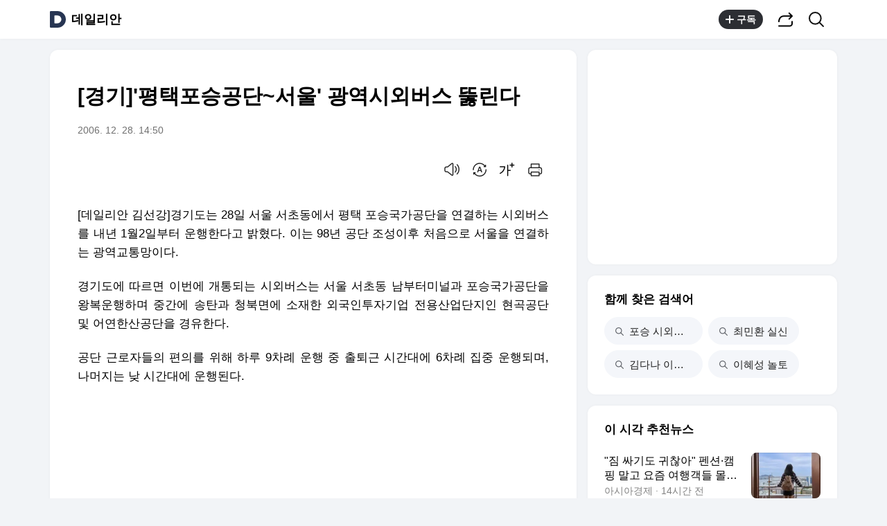

--- FILE ---
content_type: text/css
request_url: https://t1.daumcdn.net/harmony_static/cloud/page/5107c009cbb275fba98bb7d676873c3f137ca47e.css
body_size: 23051
content:
@charset "UTF-8";@font-face{font-family:'SF Pro Display';font-style:normal;font-weight:100;src:local("SF-UI-Display-Thin"),url("//t1.daumcdn.net/harmony_static/font/SF-UI-Display-Thin.woff") format("woff")}@font-face{font-family:'SF Pro Display';font-style:normal;font-weight:200;src:local("SF-UI-Display-Light"),url("//t1.daumcdn.net/harmony_static/font/SF-UI-Display-Light.woff") format("woff"),url("//t1.daumcdn.net/harmony_static/font/SF-Pro-Display-Light.otf") format("opentype")}@font-face{font-family:'SF Pro Display';font-style:normal;font-weight:400;src:local("SF-UI-Display-Regular"),url("//t1.daumcdn.net/harmony_static/font/SF-UI-Display-Regular.woff") format("woff"),url("//t1.daumcdn.net/harmony_static/font/SF-Pro-Display-Regular.otf") format("opentype")}@font-face{font-family:'SF Pro Display';font-style:normal;font-weight:500;src:local("SF-UI-Display-Medium"),url("//t1.daumcdn.net/harmony_static/font/SF-UI-Display-Medium.woff") format("woff"),url("//t1.daumcdn.net/harmony_static/font/SF-Pro-Display-Medium.otf") format("opentype")}@font-face{font-family:'SF Pro Display';font-style:normal;font-weight:600;src:local("SF-UI-Display-Semibold"),url("//t1.daumcdn.net/harmony_static/font/SF-UI-Display-Semibold.woff") format("woff"),url("//t1.daumcdn.net/harmony_static/font/SF-Pro-Display-Semibold.otf") format("opentype")}@font-face{font-family:'SF Pro Display';font-style:normal;font-weight:700;src:local("SF-UI-Display-Bold"),url("//t1.daumcdn.net/harmony_static/font/SF-UI-Display-Bold.woff") format("woff"),url("//t1.daumcdn.net/harmony_static/font/SF-Pro-Display-Bold.otf") format("opentype")}body,div,dl,dt,dd,ul,ol,li,h1,h2,h3,h4,h5,h6,pre,code,form,fieldset,legend,textarea,p,blockquote,th,td,input,select,button{margin:0;padding:0}fieldset,img{border:0 none}dl,ul,ol,menu{list-style:none}blockquote,q{quotes:none}blockquote:before,blockquote:after,q:before,q:after{content:'';content:none}input,select,textarea,button{vertical-align:middle}input::-ms-clear{display:none}button{border:0 none;background-color:transparent;cursor:pointer}body{background:#fff}body,th,td,input,select,textarea,button{font-size:12px;line-height:1.5;font-family:'SF Pro Display','Apple SD Gothic Neo','맑은 고딕','Malgun Gothic','돋움',dotum,sans-serif;color:#000}a{color:#333;text-decoration:none}a:active,a:hover{text-decoration:underline}a:active{background-color:transparent}address,caption,cite,code,dfn,em,var{font-style:normal;font-weight:normal}header,footer,main,article,section,aside{display:block}.direct-link{position:absolute;top:-1px;left:0;z-index:1000;height:1px}.direct-link a{position:absolute;top:-999px;padding:5px 10px;font-weight:bold;color:#fff;background:#333;text-decoration:none;white-space:nowrap}.direct-link a:focus{top:0}.ir_pm{display:block;overflow:hidden;font-size:0;line-height:0;text-indent:-9999px}.ir_wa{display:block;overflow:hidden;position:relative;z-index:-1;width:100%;height:100%}.ir_caption{overflow:hidden;width:1px;font-size:1px;line-height:0;text-indent:-9999px}.screen_out{overflow:hidden;position:absolute;width:0;height:0;line-height:0;text-indent:-9999px}.show{display:block}.hide{display:none}.ico_view{display:inline-block;overflow:hidden;font-size:1px;line-height:0;color:transparent;background:url("//t1.daumcdn.net/media/common/newsview_2022/pc/ico_view_250221.png") no-repeat 0 0;background-size:500px 500px;vertical-align:top}.ico_alarm{display:inline-block;overflow:hidden;font-size:1px;line-height:0;background:url(//t1.daumcdn.net/media/common/alarm/m640/ico_alarm_250226.svg) 0 0 no-repeat;background-size:150px auto;color:transparent;vertical-align:top}.thumb_g{display:block;width:100%;vertical-align:top}.align_c{text-align:center}.timetalk_dimmed_layer{position:fixed;z-index:200;top:0;right:0;bottom:0;left:0;background-color:rgba(0,0,0,0.48)}.svg_source{overflow:hidden;position:absolute;top:0;left:-100%;z-index:-1;width:0;height:0;line-height:0}.squircle_thumb{display:block;position:relative;width:100%;height:100%}.squircle_thumb .thumb_bg{fill:none;stroke:#fff;stroke-width:0}.squircle_thumb .thumb_stroke{fill:rgba(0,0,0,0.08)}html,body{height:100%;background-color:#f2f4f7}.container-doc{min-width:1168px}.doc-header{position:fixed;left:0;right:0;top:0;height:56px;z-index:100;min-width:1168px;background-color:#fff;box-shadow:0 0 4px 0 rgba(0,0,0,0.04)}.doc-main{min-width:1168px;position:relative;padding-top:72px}.doc-main .inner-main{width:1136px;margin:0 auto 52px}.doc-main .inner-main:after{display:block;visibility:hidden;height:0;font-size:0;clear:both;content:''}.main-content{float:left;width:760px}.main-etc{float:right;width:360px}.doc-header .head_top{position:relative;width:1138px;height:56px;margin:0 auto}.doc-header .user_service{position:relative;display:flex}.doc-header .doc-title{float:left;display:flex;align-items:center;position:relative;z-index:1;margin:16px 26px 0 0;font-size:0}.doc-header .doc-title .link_daum{float:left;margin-right:8px;text-decoration:none}.doc-header .doc-title .link_daum svg path{fill:#273552}.doc-header .doc-title .logo_daum{display:block}.doc-header #kakaoServiceLogo{float:left;font-weight:700;font-size:18px;line-height:20px;text-decoration:none;color:#000}.alarm_util{position:absolute;right:0;top:0;bottom:0;display:flex;align-items:center}.alarm_util .link_util{float:left;height:51px;padding:0 10px;text-align:center}.alarm_util .link_util .ico_search{width:20px;height:20px;margin-top:17px;background-position:-190px 0}.alarm_util .link_util .ico_share{width:18px;height:18px;margin-top:17px;background-position:-220px 0}.alarm_util .item_util{float:left}.alarm_util .btn_subscribe{display:flex;align-items:center;float:left;min-width:38px;height:28px;padding:0 10px;margin:0 15px 0 0;border-radius:28px;font-weight:700;font-size:14px;line-height:28px;color:#fff;text-align:center;background-color:#2c2e33}.alarm_util .btn_subscribe .ico_plus{width:12px;height:12px;margin:0 4px 0 0;background-image:url("data:image/svg+xml,%3Csvg width='12' height='12' viewBox='0 0 12 12' fill='none' xmlns='http%3A%2F%2Fwww.w3.org%2F2000%2Fsvg'%3E%3Cpath fill-rule=' evenodd' clip-rule=' evenodd' d=' M6.99976 1C6.99976 0.447715 6.55204 0 5.99976 0C5.44747 0 4.99976 0.447715 4.99976 1V5H0.999756C0.447471 5 -0.000244141 5.44772 -0.000244141 6C-0.000244141 6.55228 0.447471 7 0.999756 7H4.99976V11C4.99976 11.5523 5.44747 12 5.99976 12C6.55204 12 6.99976 11.5523 6.99976 11V7H10.9998C11.552 7 11.9998 6.55228 11.9998 6C11.9998 5.44772 11.552 5 10.9998 5H6.99976V1Z' fill=' white'/%3E%3C/svg%3E%0A");background-size:cover}.alarm_util .btn_subscribe .ico_bell{width:12px;height:14px;margin:0 3px 0 0}.alarm_util .btn_subscribe.all .ico_bell{background-size:cover;background-image:url("data:image/svg+xml,%3Csvg width='12' height='14' viewBox='0 0 12 14' fill='none' xmlns='http%3A%2F%2Fwww.w3.org%2F2000%2Fsvg'%3E%3Cpath d='M1.7002 5.18822C1.7002 2.8752 3.58121 1 5.90138 1C8.22155 1 10.102 2.8752 10.102 5.18822V7.15202C10.102 7.62334 10.1412 8.09465 10.2312 8.55703C10.3327 9.07786 10.5079 9.7275 10.8022 10.2427H1C1.29427 9.7275 1.46941 9.07786 1.57099 8.55703C1.66099 8.09465 1.7002 7.62334 1.7002 7.15202V5.18822Z' fill='%237E7F80' stroke='%237E7F80' stroke-width='0.75' stroke-linecap='round' stroke-linejoin='round'/%3E%3Cpath fill-rule='evenodd' clip-rule='evenodd' d='M7.81563 10.7593V10.9694C7.81563 12.0908 6.93773 12.9999 5.85529 12.9999C4.77244 12.9999 3.89453 12.0908 3.89453 10.9694V10.7593' fill='%237E7F80'/%3E%3Cpath d='M7.81563 10.7593V10.9694C7.81563 12.0908 6.93773 12.9999 5.85529 12.9999C4.77244 12.9999 3.89453 12.0908 3.89453 10.9694V10.7593' stroke='%237E7F80' stroke-width='0.75' stroke-linecap='round' stroke-linejoin='round'/%3E%3Crect x='3.05273' y='10.6201' width='5.60158' height='0.7' fill='%23F2F4F7'/%3E%3C/svg%3E%0A")}.alarm_util .btn_subscribe.set .ico_bell{background-size:cover;background-image:url("data:image/svg+xml,%3Csvg width='12' height='14' viewBox='0 0 12 14' fill='none' xmlns='http%3A%2F%2Fwww.w3.org%2F2000%2Fsvg'%3E%3Cpath d='M5.88365 1V1C3.57187 1 1.69766 2.86842 1.69766 5.17306V7.12977C1.69766 7.59938 1.65859 8.06899 1.56892 8.52969C1.46771 9.04864 1.2932 9.69592 1 10.2093H5.88327' stroke='%237E7F80' stroke-width='1.4' stroke-linecap='round' stroke-linejoin='round'/%3E%3Cpath d='M5.88379 1V1C8.19557 1 10.0698 2.86842 10.0698 5.17306V7.12977C10.0698 7.59938 10.1088 8.06899 10.1985 8.52969C10.2997 9.04864 10.4742 9.69592 10.7674 10.2093H5.88416' stroke='%237E7F80' stroke-width='1.4' stroke-linecap='round' stroke-linejoin='round'/%3E%3Cpath d='M7.79071 10.7673V10.9766C7.79071 12.094 6.91597 12.9999 5.83746 12.9999C4.75852 12.9999 3.88379 12.094 3.88379 10.9766V10.7673' stroke='%237E7F80' stroke-width='1.4' stroke-linecap='round' stroke-linejoin='round'/%3E%3C/svg%3E%0A")}.alarm_util .btn_subscribe.unset .ico_bell{width:15px;height:15px;background-size:cover;background-image:url("data:image/svg+xml,%3Csvg width='15' height='15' viewBox='0 0 15 15' fill='none' xmlns='http%3A%2F%2Fwww.w3.org%2F2000%2Fsvg'%3E%3Cpath d='M7.99864 2.00049V2.00049C5.68686 2.00049 3.81265 3.86891 3.81265 6.17355V8.13026C3.81265 8.59986 3.77358 9.06947 3.68391 9.53018C3.5827 10.0491 3.40819 10.6964 3.11499 11.2098H7.99826' stroke='%237E7F80' stroke-width='1.4' stroke-linecap='round' stroke-linejoin='round'/%3E%3Cpath d='M7.99878 2.00049V2.00049C10.3106 2.00049 12.1848 3.86891 12.1848 6.17355V8.13026C12.1848 8.59986 12.2238 9.06947 12.3135 9.53018C12.4147 10.0491 12.5892 10.6964 12.8824 11.2098H7.99915' stroke='%237E7F80' stroke-width='1.4' stroke-linecap='round' stroke-linejoin='round'/%3E%3Cpath d='M9.9057 11.7678V11.9771C9.9057 13.0945 9.03096 14.0004 7.95245 14.0004C6.87351 14.0004 5.99878 13.0945 5.99878 11.9771V11.7678' stroke='%237E7F80' stroke-width='1.4' stroke-linecap='round' stroke-linejoin='round'/%3E%3Cpath d='M2 2L13.55 10.4' stroke='%23F2F4F7' stroke-width='2' stroke-linecap='square'/%3E%3Cpath d='M2.37231 3.48853L13.9223 11.8885' stroke='%237E7F80' stroke-width='1.4' stroke-linecap='round'/%3E%3C/svg%3E%0A")}.alarm_util .btn_subscribe.all,.alarm_util .btn_subscribe.set,.alarm_util .btn_subscribe.unset{background-color:#f2f4f7;border-color:#f2f4f7;color:rgba(0,0,0,0.48)}.alarm_util .btn_subscribe .ico_arrow{width:10px;height:6px;margin:0 0 0 5px;background-size:cover;background-image:url("data:image/svg+xml,%3Csvg width='10' height='6' viewBox='0 0 10 6' fill='none' xmlns='http%3A%2F%2Fwww.w3.org%2F2000%2Fsvg'%3E%3Cpath fill-rule='evenodd' clip-rule='evenodd' d='M4.44767 5.43755C4.72103 5.71092 5.16425 5.71092 5.43762 5.43755L9.68026 1.19491C9.95362 0.921546 9.95362 0.47833 9.68026 0.204963C9.40689 -0.0684042 8.96367 -0.0684042 8.69031 0.204963L4.94264 3.95263L1.19497 0.204963C0.921608 -0.0684042 0.478392 -0.0684042 0.205025 0.204963C-0.0683418 0.47833 -0.0683417 0.921546 0.205025 1.19491L4.44767 5.43755Z' fill='%237E7F80'/%3E%3C/svg%3E%0A")}.alarm_util .link_feed{display:block;height:36px;padding:0;margin-right:8px}.alarm_util .link_feed .ico_feed{width:36px;height:36px;background-size:cover;background-image:url("data:image/svg+xml,%3Csvg width='36' height='36' viewBox='0 0 36 36' fill='none' xmlns='http%3A%2F%2Fwww.w3.org%2F2000%2Fsvg'%3E%3Cpath d='M24.1872 9C21.495 9 19.3125 11.1826 19.3125 13.8747V16.1604C19.3125 16.709 19.267 17.2575 19.1625 17.7957C19.0447 18.4019 18.8414 19.158 18.5 19.7577H24.1867' stroke='black' stroke-width='1.4' stroke-linecap='round' stroke-linejoin='round'/%3E%3Cpath d='M24.1875 9C26.8796 9 29.0622 11.1826 29.0622 13.8747V16.1604C29.0622 16.709 29.1077 17.2575 29.2121 17.7957C29.33 18.4019 29.5332 19.158 29.8747 19.7577H24.1879' stroke='black' stroke-width='1.4' stroke-linecap='round' stroke-linejoin='round'/%3E%3Cpath d='M26.2185 19.7583V19.9685C26.2185 21.0903 25.309 21.9998 24.1876 21.9998C23.0658 21.9998 22.1562 21.0903 22.1562 19.9685V19.7583' stroke='black' stroke-width='1.4' stroke-linecap='round' stroke-linejoin='round'/%3E%3Cpath d='M6 13H14' stroke='black' stroke-width='1.4' stroke-linecap='round'/%3E%3Cpath d='M6 20H14' stroke='black' stroke-width='1.4' stroke-linecap='round'/%3E%3Cpath d='M6 27H22' stroke='black' stroke-width='1.4' stroke-linecap='round'/%3E%3C/svg%3E%0A")}.alarm_util .link_feed.new .ico_feed{background-size:cover;background-image:url("data:image/svg+xml,%3Csvg width='36' height='36' viewBox='0 0 36 36' fill='none' xmlns='http%3A%2F%2Fwww.w3.org%2F2000%2Fsvg'%3E%3Cpath d='M24.1872 9C21.495 9 19.3125 11.1826 19.3125 13.8747V16.1604C19.3125 16.709 19.267 17.2575 19.1625 17.7957C19.0447 18.4019 18.8414 19.158 18.5 19.7577H24.1867' stroke='black' stroke-width='1.4' stroke-linecap='round' stroke-linejoin='round'/%3E%3Cpath d='M24.1875 9C26.8796 9 29.0622 11.1826 29.0622 13.8747V16.1604C29.0622 16.709 29.1077 17.2575 29.2121 17.7957C29.33 18.4019 29.5332 19.158 29.8747 19.7577H24.1879' stroke='black' stroke-width='1.4' stroke-linecap='round' stroke-linejoin='round'/%3E%3Cpath d='M26.2185 19.7583V19.9685C26.2185 21.0903 25.309 21.9998 24.1876 21.9998C23.0658 21.9998 22.1562 21.0903 22.1562 19.9685V19.7583' stroke='black' stroke-width='1.4' stroke-linecap='round' stroke-linejoin='round'/%3E%3Cpath d='M6 13H14' stroke='black' stroke-width='1.4' stroke-linecap='round'/%3E%3Cpath d='M6 20H14' stroke='black' stroke-width='1.4' stroke-linecap='round'/%3E%3Cpath d='M6 27H22' stroke='black' stroke-width='1.4' stroke-linecap='round'/%3E%3Ccircle cx='29.5' cy='9' r='4' fill='%234881F7' stroke='white' stroke-width='2'/%3E%3C/svg%3E%0A")}.head_top .alarm_util .link_search{width:auto;height:auto;padding-right:13px}.head_top .alarm_util .ico_search{width:36px;height:36px;margin:0 auto;background-size:cover;background-image:url("data:image/svg+xml,%3Csvg width='36' height='36' viewBox='0 0 36 36' fill='none' xmlns='http%3A%2F%2Fwww.w3.org%2F2000%2Fsvg'%3E%3Cpath d='M16.3575 24.7151C20.9733 24.7151 24.7151 20.9733 24.7151 16.3575C24.7151 11.7418 20.9733 8 16.3575 8C11.7418 8 8 11.7418 8 16.3575C8 20.9733 11.7418 24.7151 16.3575 24.7151Z' stroke='%23101010' stroke-width='2'/%3E%3Cpath d='M22.4854 22.4854L28.0001 28.0001' stroke='%23101010' stroke-width='2' stroke-linecap='round' stroke-linejoin='round'/%3E%3C/svg%3E%0A")}.tooltip_layer{display:none;position:absolute;right:14px;bottom:-50px;z-index:30;box-sizing:border-box;padding:10px 12px 8px;border-radius:8px;background-color:#fff;box-shadow:0 4px 32px rgba(0,0,0,0.16);animation:bottom-slide3 .2s ease-in forwards}.tooltip_layer .txt_tooltip{font-size:15px;line-height:20px;color:#000;white-space:nowrap}.tooltip_layer .ico_tip{position:absolute;right:16px;top:-6px;width:24px;height:8px;background-position:-400px -60px}.tooltip_layer.action{display:block;animation:slide-bottom3 .2s ease-out forwards}.alarm_util .area_btn,.alarm_util .area_feed{position:relative}.alarm_util .area_feed .tooltip_layer{right:0}@keyframes slide-bottom3{0%{display:none;bottom:-36px;opacity:0}100%{display:block;bottom:-50px;opacity:1}}@keyframes bottom-slide3{0%{display:block;bottom:-50px;opacity:1}100%{display:none;bottom:-36px;opacity:0}}body.layer_open{overflow:hidden}.layer_subscribe{display:none;position:absolute;overflow:hidden;z-index:9999;top:42px;right:-93px;width:360px;min-height:fit-content;margin:0;border-radius:12px;border:solid 1px #e2e2e2;box-shadow:0 4px 32px 0 rgba(0,0,0,0.16)}.layer_subscribe.open{display:block}.layer_subscribe .inner_layer{position:relative;bottom:0;width:100%;max-height:100%;padding:21px 20px 110px;background-color:#fff;box-sizing:border-box;transition:all .3s linear;transform:translateY(100%);opacity:0}.layer_subscribe .inner_layer.action{transform:translateY(0);opacity:1}.layer_subscribe .tit_layer{display:block;margin-bottom:21px;font-size:17px;line-height:20px;color:#000;font-weight:500}.layer_subscribe .layer_body{padding-top:22px;border-top:solid 1px #f7f7f7}.layer_subscribe .radio_inp{display:inline-block;position:relative;vertical-align:top}.layer_subscribe .radio_inp .inp_radio{position:absolute;left:0;top:50%;z-index:-1;width:24px;height:24px;margin-top:-12px;opacity:.01}.layer_subscribe .radio_inp .lab_radio{display:flex;height:100%;padding-left:34px;font-size:15px;line-height:24px;cursor:pointer;vertical-align:top}.layer_subscribe .radio_inp .ico_radio{position:absolute;left:0;top:50%;width:24px;height:24px;margin-top:-12px;border-radius:4px;background-position:0 -30px}.layer_subscribe .radio_inp .inp_radio:checked+.lab_radio .ico_radio,.layer_subscribe .radio_inp.on .lab_radio .ico_radio{background-position:-30px -30px}.layer_subscribe .check_inp .inp_check{position:absolute;left:0;top:50%;z-index:-1;width:24px;height:24px;margin-top:-12px;opacity:.01}.layer_subscribe .check_inp .lab_check{display:block;overflow:hidden;height:100%;padding-left:34px;font-size:16px;line-height:24px;color:#3a3b3d;cursor:pointer;white-space:nowrap;text-overflow:ellipsis}.layer_subscribe .check_inp .ico_check{position:absolute;left:0;top:50%;width:24px;height:24px;margin-top:-12px;border-radius:4px;background-position:-60px -30px}.layer_subscribe .check_inp .inp_check:checked+.lab_check .ico_check{background-position:-90px -30px}.check_inp.on .lab_check .ico_check{background-position:-90px -30px}.layer_subscribe .sub_option{max-height:0;overflow:hidden;padding:5px 0 0 34px;transition:opacity .3s ease-in-out,max-height .3s ease-in-out;box-sizing:border-box}.layer_subscribe .sub_option.open{display:block;max-height:100vh}.layer_subscribe .sub_option .check_inp{width:50%;margin-top:15px}.layer_subscribe .check_inp{float:left;position:relative;vertical-align:top}.layer_subscribe li+li{margin-top:20px}.layer_subscribe li.lst{padding-top:20px;border-top:1px solid #f5f6f8}.layer_subscribe .tit_lab{flex:1;overflow:hidden;min-width:0;margin-right:4px;white-space:nowrap;text-overflow:ellipsis}.layer_subscribe .btn_group{display:block;display:flex;display:-webkit-flex;flex-flow:row nowrap;-webkit-flex-flow:row nowrap;position:absolute;left:20px;right:20px;bottom:30px}.layer_subscribe .btn_group .btn_g{display:block;width:100%;height:48px;border-radius:24px;background-color:#f2f4f7;font-size:16px;line-height:48px;color:rgba(0,0,0,0.72);text-align:center;box-sizing:border-box}.layer_subscribe .btn_group .btn_g+.btn_g{margin-left:16px}.layer_subscribe .btn_group .btn_g.in_active{background-color:#f2f4f7;color:#898b8c}.layer_subscribe .btn_group .btn_apply{background-color:#2c2e33;color:#fff}.layer_subscribe .desc_pannel{margin:4px 0 0 34px;font-size:13px;line-height:16px;color:#888}.layer_subscribe .btn_close{display:block;position:absolute;padding:10px;top:14px;right:10px;font-size:0}.layer_subscribe .btn_close .ico_close{width:15px;height:15px;background-position:-120px 0}.head_fixed .doc-header{position:fixed;border-bottom:1px solid #e2e2e2}.user_service .link_closed{display:none;width:37px;height:39px;text-align:right}.user_service .link_closed .ico_view{width:17px;height:17px;margin:11px auto 0;background-color:#fff;background-position:-320px 0}.user_service .search_wrap{display:none}.util_socialchare{position:absolute;right:-10px;top:7px}.util_socialchare .btn_share{display:block;width:40px;height:40px}.util_socialchare .btn_share .ico_share{display:inline-block;width:18px;height:18px;margin:0 auto;background:url("//t1.daumcdn.net/media/common/newsview_2022/pc/ico_view_230906.png") no-repeat 0 0;background-size:500px 500px;background-position:-40px 0}.util_socialchare .social_comm_p{right:10px;top:48px}.type_layer .btn_close{text-decoration:none}.doc-footer small{padding-top:10px}.doc-footer .inner_foot{width:1138px;margin:0 auto;padding:12px 0 64px;text-align:left}.doc-footer .list_foot{display:flex;flex-wrap:wrap;justify-content:flex-start;font-size:0;line-height:0}.doc-footer .list_foot li+li:before{display:inline-block;position:relative;top:-4px;width:2px;height:2px;margin:0 8px;border-radius:50%;background-color:rgba(0,0,0,0.16);vertical-align:middle;content:''}.doc-footer .list_foot .btn_foot{font-size:14px;line-height:17px;color:#000}.doc-footer .list_foot li:first-child .btn_foot{padding-left:0}.doc-footer .info_service{display:block;padding-top:12px;font-size:14px;line-height:17px;color:rgba(0,0,0,0.48)}.doc-footer .info_service+.info_service{padding-top:20px}.doc-footer .txt_dot{display:inline-block;width:2px;height:2px;margin:7px 8px 0;border-radius:50%;font-size:16px;line-height:16px;background-color:rgba(0,0,0,0.16);vertical-align:top}.doc-footer .link_kakao{display:inline-block;margin-top:12px;font-size:14px;line-height:17px;font-weight:700;vertical-align:top;color:rgba(0,0,0,0.48)}.doc-footer .box_top{position:fixed;z-index:1;visibility:hidden;opacity:0;right:24px;bottom:24px;transition:visibility .3s,opacity .3s ease-out}.doc-footer .box_top.show{opacity:1;visibility:visible}.doc-footer .box_top .btn_top{width:44px;height:44px;border:solid 1px rgba(0,0,0,0.08);border-radius:50%;background-color:#fff}.doc-footer .box_top .ico_top{width:24px;height:24px;background-position:-80px -240px}.simple_foot{padding:29px 0 32px}.simple_foot .list_service{text-align:center}.simple_foot .list_service li{padding:0 5px}.simple_foot .list_service li+li:before{display:none}.simple_foot .txt_copyright{margin-top:0;text-align:center}.box_view,.box_cmt{padding:30px 40px;border-radius:12px;background-color:#fff;box-shadow:0 0 4px 0 rgba(0,0,0,0.04)}.box_cmt{margin-top:16px}.box_view+.box_cluster,.box_cmt+.box_cluster{margin-top:16px}.box_cluster{position:relative;padding:25px 24px 24px;border-radius:12px;color:#000;background-color:#fff;box-shadow:0 0 4px 0 rgba(0,0,0,0.04)}.box_cluster+.box_cluster{margin-top:16px}.main-content .box_cluster{padding:30px 40px}.box_cluster .tit_box .ico_beta,.ttalk_view .inner_ttalk .tit_ttalk .ico_beta{display:inline-block;overflow:hidden;width:24px;height:10px;font-size:1px;line-height:0;color:transparent;background:url("//t1.daumcdn.net/media/common/newsview_2022/pc/ico_beta.png") 0 0 no-repeat;background-size:24px 10px;vertical-align:top}.head_view{position:relative;padding:16px 0 36px}.head_view .tit_view{padding-bottom:18px;font-weight:700;font-size:30px;line-height:42px;color:#000}.head_view .info_view{overflow:hidden}.head_view .txt_info{float:left;font-size:14px;color:rgba(0,0,0,0.56)}.head_view .txt_info+.txt_info:before{display:inline-block;width:2px;height:2px;margin:9px 5px 0 0;background-color:#c2c2c2;vertical-align:top;content:''}.head_view .txt_info+.txt_info{margin-left:5px}.os_windows .head_view .txt_info+.txt_info:before{margin-top:8px}.head_view .util_wrap{position:relative;margin-top:30px}.head_view .util_wrap:after{display:block;visibility:hidden;height:0;font-size:0;clear:both;content:''}.head_view .btn_cmt{float:left;height:30px;padding-right:20px;cursor:pointer}.head_view .btn_cmt .ico_cmt{display:inline-block;width:20px;height:20px;margin:1px 2px 0 0;background-position:0 -60px}.head_view .btn_cmt .num_cmt{font-size:15px;color:#202020}.head_view .btn_ttalk{float:left;height:32px;box-sizing:border-box;padding:6px 11px;font-size:15px;line-height:17px;color:#000;cursor:pointer;text-decoration:none;border-radius:16px;border:solid 1px rgba(0,0,0,0.14)}.head_view .btn_ttalk.talk_inactive{font-size:14px;font-weight:500}.head_view .btn_ttalk .ico_ttalk{width:20px;height:20px;margin-right:5px;background-position:-280px -160px}.head_view .ico_cmtclose{width:20px;height:19px;margin-top:5px;background-position:-340px -40px}.head_view .util_view{float:right;position:relative}.util_view .item_util{float:left}.util_view .btn_util{position:relative;height:32px;padding:0 4px}.util_view .btn_util .ico_view{width:32px;height:32px}.util_view .btn_synop .ico_view{background-position:-200px -200px}.util_view .btn_tts .ico_view{background-position:-240px -200px}.util_view .btn_translate .ico_view{background-position:-280px -200px}.util_view .btn_font .ico_view{background-position:-320px -200px}.util_view .btn_print .ico_view{background-position:-360px -200px}.util_view .btn_synop.on .ico_view{background-position:-200px -240px}.util_view .btn_tts.on .ico_view{background-position:-240px -240px}.util_view .btn_translate.on .ico_view{background-position:-280px -240px}.util_view .btn_font.on .ico_view{background-position:-320px -240px}.util_view .btn_util:after{display:none;position:absolute;left:50%;top:35px;transform:translateX(-50%);height:19px;padding:0 8px;border:1px solid #e0e1e4;background-color:#fafafa;border-radius:2px;font-size:11px;line-height:19px;color:#000;white-space:nowrap}.util_view .btn_util:hover:after{display:block}.util_view .btn_synop:after{content:'자동요약'}.util_view .btn_tts:after{content:'음성재생 설정'}.util_view .btn_translate:after{content:'번역'}.util_view .btn_font:after{content:'글자크기 설정'}.util_view .btn_print:after{content:'인쇄하기'}.view_layer{display:none;position:absolute;top:35px;right:0;z-index:30}.view_layer .inner_view_layer{width:358px;border:1px solid #e2e2e2;border-radius:12px;background-color:#fff}.inner_view_layer .layer_head{margin:0 19px;padding:20px 0;border-bottom:1px solid #f7f7f7}.inner_view_layer .tit_layer{display:block;font-weight:500;font-size:17px;line-height:20px;color:#000}.inner_view_layer .info_layer{display:block;margin-top:9px;font-size:13px;line-height:17px;color:#999}.inner_view_layer .layer_body{overflow-y:auto;padding:22px 19px 30px;box-sizing:border-box}.inner_view_layer .link_close{position:absolute;top:15px;right:10px;width:30px;height:30px;text-decoration:none}.inner_view_layer .link_close .ico_view{display:block;width:15px;height:15px;margin:7px auto 0;background-position:-120px 0}.inner_synop_layer .layer_body{max-height:439px;padding:24px 19px 23px}.inner_synop_layer .info_layer{position:relative;padding-left:13px}.inner_synop_layer .info_layer:before{position:absolute;top:1px;left:0;bottom:3px;width:2px;background-color:#e3e5e5;content:''}.inner_synop_layer p{padding-bottom:27px;font-size:17px;line-height:27px}.inner_synop_layer p:last-of-type{padding-bottom:0}.inner_tts_layer .btn_play{display:block;margin-top:35px;width:100%;height:45px;border-radius:4px;font-size:16px;background-color:#4881f7;color:#fff}.list_tts{overflow:hidden}.list_tts+.list_tts{padding-top:20px}.list_tts li{position:relative;float:left;margin-right:30px}.list_tts .inp_tts{position:absolute;top:0;left:0;width:100%;height:100%;z-index:-1;opacity:.01}.list_tts .lab_tts{display:block;font-size:15px;line-height:24px}.list_tts .lab_tts .ico_view{width:24px;height:24px;margin-right:6px;background-position:-160px 0}.list_tts .inp_tts:checked+.lab_tts{z-index:1}.list_tts .inp_tts:checked+.lab_tts .ico_view{background-position:-200px 0}.btn_soundplay{display:none;overflow:hidden;position:fixed;bottom:44px;left:50%;z-index:1;width:124px;height:36px;margin-left:-62px;border:1px solid #eee;border-radius:25px;font-size:14px;line-height:35px;background-color:#fff;box-sizing:border-box;box-shadow:1px 0 10px rgba(0,0,0,0.1);text-align:left;color:#202020}.btn_soundplay .ico_sound{overflow:hidden;float:left;width:30px;height:30px;margin:2px 8px 0 2px;font-size:1px;line-height:0;background:url("//t1.daumcdn.net/media/common/newsview_2022/pc/rtn/ico_sound.gif") 0 0 no-repeat;background-size:30px 30px;color:transparent}.btn_soundplay .ico_close{float:right;width:11px;height:11px;margin:12px 10px 0 0;background-position:0 -40px}.play_on{display:block}.inner_translate_layer .layer_body{padding:23px 19px 27px}.inner_translate_layer .tit_layer .ico_view{width:18px;height:9px;margin:2px 0 0 6px;background-position:-160px -40px}.inner_translate_layer .info_translate{display:block;width:116px;height:12px;margin:9px 0 -2px;background-position:-20px -40px}.inner_translate_layer .link_kakaoi{overflow:hidden;float:right;width:42px;height:12px;font-size:1px;line-height:0;color:transparent}.list_lang{overflow:hidden;margin-top:-25px}.list_lang li{float:left;width:34%;margin-top:25px}.list_lang li:nth-child(3n+2){width:43%}.list_lang li:nth-child(3n){width:23%}.list_lang .btn_lang{text-align:left;white-space:nowrap}.list_lang .tit_lang{display:block;font-weight:normal;font-size:15px;line-height:17px}.list_lang .tit_selected{color:#4881f7}.list_lang .txt_lang{display:block;margin-top:3px;font-size:12px;line-height:15px;color:#999}.inner_fs_layer .layer_head{padding-bottom:11px}.inner_fs_layer .layer_body{height:312px;padding-bottom:0}.inner_fs_layer .set_fs{position:relative;width:290px;margin:0 auto;padding-top:18px}.inner_fs_layer .txt_fs{position:absolute}.inner_fs_layer .txt_small{top:18px;left:0;font-size:16px}.inner_fs_layer .txt_big{top:10px;right:0;font-size:24px}.list_fs{position:relative;width:200px;height:20px;margin:0 auto}.list_fs:before{position:absolute;top:9px;left:0;width:100%;height:2px;background-color:#e3e5e5;content:''}.list_fs li{position:absolute;top:0;width:20px;padding:0 10px}.list_fs .inp_fs{position:absolute;top:0;left:0;width:100%;height:100%;opacity:0}.list_fs .lab_fs{display:block;overflow:hidden;position:relative;width:100%;height:20px;border-radius:50%;font-size:1px;line-height:0;color:transparent;cursor:pointer}.list_fs .inp_fs[checked]+.lab_fs{background-color:#4881f7;box-shadow:2px 2px 6px rgba(0,0,0,0.1)}.list_fs li:nth-child(1){left:-20px}.list_fs li:nth-child(2){left:30px}.list_fs li:nth-child(3){left:80px}.list_fs li:nth-child(4){left:130px}.list_fs li:nth-child(5){left:180px}.list_fs li:before{position:absolute;top:4px;left:50%;width:1px;height:12px;background-color:#e1e4e5;content:''}.inner_fs_layer p{display:block;display:-webkit-box;overflow:hidden;text-overflow:ellipsis;-webkit-box-orient:vertical;-webkit-line-clamp:7;max-height:189px}.inner_fs_layer .set_view p+p{margin-top:27px}.inner_fs_layer .set_view{padding-top:40px}.inner_fs_layer .fs_type2 p{-webkit-line-clamp:5}.inner_fs_layer .fs_type3 p{-webkit-line-clamp:4}.inner_fs_layer .fs_type4 p{-webkit-line-clamp:4}.inner_fs_layer .fs_type5 p{-webkit-line-clamp:3}.loading_layer{display:none;position:fixed;top:0;left:0;right:0;bottom:0;z-index:9999;background-color:rgba(0,0,0,0.2)}.inner_loading_layer{overflow:hidden;position:absolute;top:50%;left:50%;width:120px;height:120px;margin:-60px 0 0 -60px;border-radius:50%;background-color:#343a48;text-align:center}.inner_loading_layer .ico_loading{width:20px;height:21px;margin:27px auto 0;background-position:-360px 0;-webkit-animation:loading .8s linear infinite;animation:loading .8s linear infinite}.inner_loading_layer .tit_translate{display:block;padding:9px 0 4px;font-weight:normal;font-size:16px;line-height:18px;color:#fff}.inner_loading_layer .txt_translate{width:83px;height:8px;margin:0 auto;background-position:-400px 0}@-webkit-keyframes loading{0%{-webkit-transform:rotate(0deg)}100%{-webkit-transform:rotate(360deg)}}@keyframes loading{0%{transform:rotate(0deg)}100%{transform:rotate(360deg)}}.print_popup{min-height:100%;background-color:#fff}.print_popup .section_popup{padding-top:61px}.print_popup .popup_head{position:fixed;left:0;top:0;right:0;z-index:100;height:60px;padding:0 30px;border-bottom:1px solid #cdcdcd;background-color:#fff}.print_popup .tit_print{font-weight:700;font-size:16px;line-height:63px}.os_windows .print_popup .tit_print{line-height:59px}.print_popup .popup_foot{position:fixed;top:14px;right:30px;z-index:100}.print_popup .btn_popup{overflow:hidden;float:right;width:52px;height:30px;margin-left:8px;border:1px solid #353535;border-radius:30px;line-height:32px;text-align:center;text-decoration:none}.os_windows .print_popup .btn_popup{line-height:29px}.print_popup .btn_cancel{border-color:#cdcdcd;color:#727272}.print_popup .popup_body{width:700px;padding:0 30px;margin:0 auto}.print_popup .head_view{padding:30px 0 26px;margin-bottom:30px;border-bottom:1px solid #e5e5e5}.news_view .status_view{display:flex;align-items:center;min-height:50px;padding:10px 20px 9px;margin:0 0 10px;border-radius:8px;background-color:#f4f6fa;box-sizing:border-box}.news_view .status_view .inner_status{display:block}.news_view .status_view .emph_g{color:#4881f7}.news_view .status_view .txt_status{font-size:14px;line-height:21px;color:#000}.news_view .status_view .txt_status+.txt_status{margin-top:7px}.news_view .status_view+.figure_frm{margin-top:20px}.news_view .status_view+.summary_view{margin-top:31px}.news_view .attention_news{padding:27px 20px 30px;margin:0 0 35px;border-radius:8px;background-color:#f4f6fa;text-align:center}.news_view .attention_news .tit_attention{display:block;font-weight:700;font-size:15px;line-height:21px;color:#000}.news_view .attention_news .txt_attention{margin-top:3px;font-size:15px;line-height:21px;color:#000}.news_view .attention_news .btn_view{display:block;width:119px;height:40px;margin:20px auto 0;border-radius:40px;font-size:15px;color:#fff;background-color:#464f61}.news_view .attention_news .link_advice{text-decoration:underline}.news_view{word-break:break-all;word-wrap:break-word;text-align:justify}.en .news_view{word-break:keep-all;text-align:left}.news_view a:active,.news_view a:hover{text-decoration:none}.news_view ol,.news_view ol li{list-style:decimal}.news_view .summary_view{display:block;position:relative;margin:6px 0 36px;padding-left:20px;font-weight:400;font-size:.94em;color:#4a4a4a}.news_view .summary_view:before{position:absolute;top:6px;bottom:5px;left:0;width:2px;background-color:#4a4a4a;content:''}.news_view .talkquote_frm{display:block;position:relative;margin:0 0 32px;padding-left:20px;font-weight:400;font-size:.94em;color:#4a4a4a}.news_view .talkquote_frm:before{position:absolute;top:5px;bottom:5px;left:0;width:2px;background-color:#4a4a4a;content:''}.news_view .talkquote_frm:first-child{margin-top:0}.news_view .talkquote_frm .desc_talk{margin:0}.news_view .talkquote_frm .info_source{display:block;font-size:.76em;line-height:1.8;color:#808080}.news_view .talkquote_frm+.talkquote_frm{margin-top:31px}.news_view .talkquote_frm+div{margin-top:31px}[class*="tit_subtxt"]+.news_view .talkquote_frm{margin-top:10px}.news_view .article_view{overflow:hidden;margin:0}.news_view>p,.news_view>div{margin:-6px 0 28px}.news_view section>p,.news_view section>div{margin:-6px 0 28px}.news_view section>address,.news_view section>pre,.news_view section>code{display:block;margin:-6px 0 28px;word-break:break-all;white-space:pre-wrap}.news_view>p:last-child{margin-bottom:-3px}.news_view p+.figure_frm,.news_view div+.figure_frm{margin-top:35px}.news_view p+.list_view{margin-top:-1px}.news_view section>p:first-child,.news_view section>div:first-child{margin-top:0}.news_view .pretip_frm+.figure_frm{margin-top:0}.news_view section>p>a,.news_view section>div>a{position:relative;border-bottom:1px solid #5f94ff;color:#4881f7}.news_view h3{margin:0 0 26px;font-weight:700;font-size:1.28em;color:#000}.news_view h4{margin:0 0 26px;font-weight:700;font-size:1.11em;color:#000}.news_view h5{margin:0 0 26px;font-weight:700;font-size:1em;color:#000}.news_view h6{margin:0 0 26px;font-weight:700;font-size:.9em;color:#000}.news_view h3+.figure_frm,.news_view h4+.figure_frm,.news_view h5+.figure_frm,.news_view h6+.figure_frm{margin-top:-4px}.news_view strong{font-weight:700}.news_view .figure_frm{display:table;width:100%;margin:0 auto 23px}.news_view .figure_frm.s_img{width:auto;max-width:100%}.news_view .figure_frm.s_img .thumb_g_article{width:auto;min-width:100px;max-width:229px}.news_view .figure_frm.s_img .txt_caption{padding-left:0;padding-right:0}.news_view .figure_frm+p,.news_view .figure_frm+div{margin-top:30px}.news_view .figure_frm+.figure_frm{margin-top:25px}.news_view .figure_frm .thumb_g_article{display:block;width:100%;margin:0 auto;vertical-align:top}.news_view .figure_frm .link_figure{display:block;position:relative;margin:0}.news_view .figure_frm .mark_c{display:inline-block;vertical-align:top}.os_windows .news_view .figure_frm .mark_c{margin-top:-2px}.news_view .txt_caption{display:table-caption;padding:8px 0 4px;font-size:14px;line-height:21px;color:#828282;caption-side:bottom;word-break:break-all;word-wrap:break-word}.news_view .txt_caption a{color:#828282}.news_view .quote_frm{max-width:500px;margin:60px auto 55px;font-weight:500;font-size:1.05em;color:#000;text-align:center}.news_view .quote_frm:before{display:block;width:18px;height:14px;margin:0 auto 15px;background:url("//t1.daumcdn.net/media/common/newsview_2022/pc/ico_view_230906.png") 0 0 no-repeat;background-size:500px auto;background-position:0 -100px;content:''}.news_view p+.quote_frm{margin-top:54px}.news_view .quote_frm+p{margin-top:-5px}.os_windows .news_view p+.quote_frm{margin-top:56px}.os_windows .news_view .quote_frm+p{margin-top:-6px}.news_view table{table-layout:fixed;width:100%;margin-bottom:23px}.news_view table td{background-color:transparent;padding:0 20px;font-size:14px;line-height:18px;color:#828282;-webkit-box-sizing:border-box;box-sizing:border-box}.news_view table .figure_frm{margin:0 auto 11px}.list_view{margin-bottom:29px}.list_view li{position:relative;font-size:.94em;color:#4a4a4a}.list_bullet li{padding-left:20px}.list_bullet li:before{position:absolute;top:0;left:0;width:6px;height:6px;margin-top:10px;border-radius:50%;background-color:#4a4a4a;content:''}.news_view .pretip_frm{margin:31px 0;padding:17px 28px 16px;border:1px solid #f0f0f0;font-size:.88em;color:#4a4a4a}.news_view .pretip_frm .desc_pretip{margin:0}.pretip_frm .list_view{margin:0}.pretip_frm .list_view li{font-size:inherit}.pretip_frm .list_bullet li{padding-left:13px}.pretip_frm .list_bullet li:before{width:3px;height:3px}.news_view .figure_frm+.list_view{margin-top:30px}.news_view .article_view .link_text{border:0 none;text-decoration:underline;color:#367ee9}.news_view .article_view .link_text:hover{text-decoration:underline}.fs_type1{font-size:17px;line-height:27px}.fs_type2{font-size:18px;line-height:29px}.fs_type3{font-size:19px;line-height:31px}.fs_type4{font-size:21px;line-height:34px}.fs_type5{font-size:23px;line-height:37px}.fs_type1 .summary_view{line-height:25px}.fs_type2 .summary_view{line-height:26px}.fs_type3 .summary_view{line-height:27px}.fs_type4 .summary_view{font-size:.9em;line-height:28px}.fs_type5 .summary_view{font-size:.86em;line-height:29px}.fs_type1 .talkquote_frm{line-height:25px}.fs_type2 .talkquote_frm{line-height:26px}.fs_type3 .talkquote_frm{line-height:27px}.fs_type4 .talkquote_frm{font-size:.9em;line-height:28px}.fs_type5 .talkquote_frm{font-size:.86em;line-height:29px}.fs_type1 h3{line-height:26px}.fs_type2 h3{line-height:27px}.fs_type3 h3{line-height:28px}.fs_type4 h3{line-height:29px}.fs_type5 h3{font-size:1.25em;line-height:30px}.fs_type1 h4{line-height:26px}.fs_type2 h4{line-height:27px}.fs_type3 h4{line-height:28px}.fs_type4 h4{line-height:29px}.fs_type5 h4{font-size:1.08em;line-height:30px}.fs_type1 h5{line-height:26px}.fs_type2 h5{line-height:27px}.fs_type3 h5{line-height:28px}.fs_type4 h5{line-height:29px}.fs_type5 h5{font-size:.97em;line-height:30px}.fs_type1 h6{line-height:26px}.fs_type2 h6{line-height:27px}.fs_type3 h6{line-height:28px}.fs_type4 h6{line-height:29px}.fs_type5 h6{font-size:.87em;line-height:30px}.fs_type1 .list_view li{line-height:26px}.fs_type2 .list_view li{line-height:27px}.fs_type3 .list_view li{line-height:28px}.fs_type4 .list_view li{font-size:.9em;line-height:29px}.fs_type5 .list_view li{font-size:.86em;line-height:30px}.fs_type1 .pretip_frm{line-height:25px}.fs_type2 .pretip_frm{line-height:26px}.fs_type3 .pretip_frm{font-size:.89em;line-height:27px}.fs_type4 .pretip_frm{font-size:.85em;line-height:28px}.fs_type5 .pretip_frm{font-size:.82em;line-height:29px}.fs_type1 .pretip_frm .list_view li{line-height:25px}.fs_type2 .pretip_frm .list_view li{line-height:26px}.fs_type3 .pretip_frm .list_view li{font-size:.89em;line-height:27px}.fs_type4 .pretip_frm .list_view li{font-size:.85em;line-height:28px}.fs_type5 .pretip_frm .list_view li{font-size:.82em;line-height:29px}.fs_type1 .quote_frm{line-height:28px}.fs_type2 .quote_frm{line-height:30px}.fs_type3 .quote_frm{line-height:32px}.fs_type4 .quote_frm{font-size:1.04em;line-height:33px}.fs_type5 .quote_frm{font-size:1.04em;line-height:36px}.fs_type4 .list_bullet li:before,.fs_type5 .list_bullet li:before{margin-top:11px}.list_number{margin-left:0;padding-left:16px}.list_number li{padding-left:5px}.os_windows .list_number{padding-left:20px}.os_windows .list_number li{padding-left:0}.fs_type1 .list_number{padding-left:16px}.fs_type2 .list_number{padding-left:17px}.fs_type3 .list_number{padding-left:18px}.fs_type4 .list_number{padding-left:19px}.fs_type5 .list_number{padding-left:20px}.os_windows .fs_type1 .list_number{padding-left:20px}.os_windows .fs_type2 .list_number{padding-left:21px}.os_windows .fs_type3 .list_number{padding-left:22px}.os_windows .fs_type4 .list_number{padding-left:23px}.os_windows .fs_type5 .list_number{padding-left:24px}.pretip_frm .list_number li{padding-left:1px}.fs_type1 .pretip_frm .list_number{padding-left:16px}.fs_type2 .pretip_frm .list_number{padding-left:17px}.fs_type3 .pretip_frm .list_number{padding-left:18px}.fs_type4 .pretip_frm .list_number{padding-left:19px}.fs_type5 .pretip_frm .list_number{padding-left:20px}.os_windows .pretip_frm .list_number{padding-left:20px}.os_windows .pretip_frm .list_number li{padding-left:0}.os_windows .fs_type1 .pretip_frm .list_number{padding-left:20px}.os_windows .fs_type2 .pretip_frm .list_number{padding-left:21px}.os_windows .fs_type3 .pretip_frm .list_number{padding-left:22px}.os_windows .fs_type4 .pretip_frm .list_number{padding-left:23px}.os_windows .fs_type5 .pretip_frm .list_number{padding-left:24px}.news_view .box_multi{margin:20px 0 31px}.news_view .box_multi .figure_frm{margin-bottom:0}.news_view .box_multi .link_view{border-bottom:1px solid #eee}.news_view .link_view{display:block;overflow:hidden;position:relative;height:49px;padding:0 40px 0 0;border:0 none;font-weight:500;font-size:15px;line-height:51px;white-space:nowrap;text-overflow:ellipsis;color:#333}.news_view .link_view .ico_gallery{width:23px;height:17px;margin:16px 10px 0 0;background-position:-40px -100px}.news_view .link_view .ico_direct{position:absolute;top:0;right:0;width:9px;height:17px;margin-top:16px;background-position:-100px -100px}.news_view .box_multi .video_frm{display:none}.news_view .box_multi .figure_frm+.video_frm{margin-top:0}.news_view .video_frm{margin:20px 0 31px}.news_view .video_frm:first-child{margin-top:0}.news_view .video_frm .vod_player{position:relative;padding-top:56.25%}.news_view .video_frm .vod_player .player_iframe{position:absolute;top:0;left:0;width:100%;height:100%}.news_view .video_frm .vod_cont{display:none;padding:9px 20px 10px;border-bottom:1px solid #eee}.news_view .video_frm .tit_vod{display:block;overflow:hidden;font-weight:400;font-size:15px;line-height:22px;white-space:nowrap;text-overflow:ellipsis}.news_view .video_frm .info_vod{display:block;padding-top:2px;font-size:13px;line-height:15px;color:#4881f7}.news_view .video_frm .link_close{display:none}.news_view .audio_frm{overflow:hidden;clear:both;position:relative;padding-top:80px;margin:32px 0 36px}.news_view .audio_frm .player_iframe{position:absolute;left:0;top:0;width:100%;height:100%;box-sizing:border-box;-webkit-box-sizing:border-box}.news_view .audio_frm:first-child{margin-top:0}.news_view .embed_facebook{max-width:350px;margin:0 auto 26px}.news_view .embed_facebook .fb-post{display:block;width:100%;height:auto}.news_view .embed_twitter{max-width:350px;margin:0 auto 26px}.news_view .embed_instagram{max-width:350px;margin:0 auto 26px}.news_view .txt_snsguide{display:block;padding-top:9px;margin-bottom:-4px;font-size:13px;line-height:19px;color:#222;text-align:center}.news_view .txt_snsguide .link_snsguide{color:#4881f7}.news_view .line_divider{display:block;clear:both;width:60px;height:1px;margin:36px auto;border:0;border-top:solid 1px rgba(0,0,0,0.2)}.news_view p+.line_divider{margin-top:36px}.news_view .line_divider+p{margin-top:-4px}.news_view .line_divider+h3{margin-top:-6px}.news_view .figure_frm .thumb_noimg,.news_view .emoticon_frm .thumb_noimg{display:block;height:50px;background-color:#f8f8f8;font-size:15px;line-height:52px;color:#828282;text-align:center}.news_view .figure_frm .thumb_noimg .ico_noimg,.news_view .emoticon_frm .thumb_noimg .ico_noimg{display:inline-block;width:23px;height:18px;margin:16px 11px 0 0;background:url("//t1.daumcdn.net/media/common/newsview_2022/pc/img_noimg.png") no-repeat 0 0;background-size:23px 18px;vertical-align:top}.news_view .movie_frm{display:block;margin:50px 0;background-color:#fff}.news_view .movie_frm .link_movie{display:block;overflow:hidden;position:relative;border:0 none;color:#202020}.news_view .movie_frm .link_movie:before{position:absolute;left:0;right:0;top:0;bottom:0;border:1px solid #e9e9e9;content:''}.news_view .movie_frm .wrap_thumb{overflow:hidden;float:left;position:relative;width:140px;height:180px;margin-right:28px;background-color:#fff}.news_view .movie_frm .wrap_thumb:after{position:absolute;left:0;right:0;top:0;bottom:0;border:1px solid rgba(0,0,0,0.08);content:''}.news_view .movie_frm .wrap_thumb .thumb_g{display:block;width:100%;min-height:100%}.news_view .movie_frm .cont_thumb{display:block;overflow:hidden;padding:34px 20px 0 0}.news_view .movie_frm .cont_thumb .tit_item{display:block;overflow:hidden;font-weight:normal;font-size:17px;line-height:1.5;color:#202020;white-space:nowrap;text-overflow:ellipsis}.news_view .movie_frm .cont_thumb .list_item{margin-top:9px;font-weight:normal;font-size:15px;line-height:28px}.news_view .movie_frm .cont_thumb .list_item dt{float:left;width:35px;color:#828282}.news_view .movie_frm .cont_thumb .list_item dd{overflow:hidden;color:#4a4a4a;white-space:nowrap;text-overflow:ellipsis}.news_view .movie_frm .cont_thumb .ico_star{width:13px;height:12px;margin:7px 4px 0 0;background-position:-160px -100px}.news_view p+.movie_frm{margin-top:33px}.news_view .list_view+.movie_frm{margin-top:43px}.news_view .movie_frm+.list_view{margin-top:-6px}.news_view .movie_frm+.movie_frm{margin-top:-20px}.news_view .movie_frm:first-child{margin-top:0}.news_view .desc_link_button{display:block;margin:50px 0}.news_view .desc_link_button .link_btnfrm{display:block;max-width:318px;height:49px;margin:0 auto;border:1px solid #e9e9e9;font-size:0;background-color:#fff;text-align:center;color:#000}.news_view .desc_link_button .link_btnfrm .txt_btn{display:inline-block;overflow:hidden;max-width:80%;font-size:16px;line-height:50px;text-overflow:ellipsis;white-space:nowrap;vertical-align:top}.news_view .desc_link_button .link_btnfrm .ico_arr{width:7px;height:12px;margin:18px 0 0 8px;background-position:-240px -60px}.os_windows .news_view .desc_link_button .link_btnfrm .ico_arr{margin-top:20px}.news_view p+.desc_link_button{margin-top:44px}.os_windows .news_view p+.desc_link_button{margin-top:46px}.news_view .desc_link_button+p{margin-top:-6px}.os_windows .news_view .desc_link_button+p{margin-top:-7px}.news_view .smartlink_wrap{margin:50px 0}.news_view .smartlink_wrap .link_smart{display:block;position:relative;height:140px;padding-right:20px;border:0 none;color:#202020}.news_view .smartlink_wrap .link_smart:before{position:absolute;left:0;right:0;top:0;bottom:0;border:1px solid #e9e9e9;content:''}.news_view .smartlink_wrap .link_smart .wrap_thumb{overflow:hidden;position:relative;float:left;width:140px;height:140px;margin-right:28px;background:#f8f8f8 url("//t1.daumcdn.net/media/common/newsview_2022/pc/img_noimg.png") no-repeat;background-size:32px 25px;background-position:50% 50%}.news_view .smartlink_wrap .link_smart .wrap_thumb:after{position:absolute;left:0;top:0;right:0;bottom:0;border:1px solid rgba(0,0,0,0.08);content:''}.news_view .smartlink_wrap .link_smart .wrap_thumb .thumb_g{height:100%}.news_view .smartlink_wrap .link_smart .cont_thumb{display:block;overflow:hidden;height:100%}.news_view .smartlink_wrap .link_smart .contthumb_wrap{display:table;table-layout:fixed;width:100%;height:100%}.news_view .smartlink_wrap .link_smart .cont_thumb .inner_cont{display:table-cell;padding-top:2px;vertical-align:middle}.news_view .smartlink_wrap .link_smart .cont_thumb .tit_item{display:block;display:-webkit-box;overflow:hidden;max-height:48px;font-weight:normal;font-size:16px;line-height:24px;color:#202020;word-break:break-all;word-wrap:break-word;line-clamp:2;-webkit-line-clamp:2;box-orient:vertical;-webkit-box-orient:vertical}.news_view .smartlink_wrap .link_smart .cont_thumb .txt_url{display:block;overflow:hidden;margin-top:8px;font-size:12px;line-height:1.5;color:#999;text-overflow:ellipsis;white-space:nowrap;word-break:break-all;word-wrap:break-word}.news_view p+.smartlink_wrap{margin-top:44px}.os_windows .news_view p+.smartlink_wrap{margin-top:46px}.news_view .smartlink_wrap+p{margin-top:-4px}.os_windows .news_view .smartlink_wrap+p{margin-top:-7px}.news_view .smartlink_wrap+.smartlink_wrap{margin-top:-20px}.news_view section>.smartlink_wrap:first-child{margin-top:0}.news_view .emoticon_frm{margin:50px 0;text-align:center}.news_view .emoticon_frm.align_l{text-align:left}.news_view .emoticon_frm.align_r{text-align:right}.news_view .emoticon_frm .thumb_g{display:inline-block;width:120px;height:120px;vertical-align:top}.news_view p+.emoticon_frm{margin-top:44px}.os_windows .news_view p+.emoticon_frm{margin-top:46px}.news_view .emoticon_frm+p{margin-top:-4px}.os_windows .news_view .emoticon_frm+p{margin-top:-7px}.news_view .emoticon_frm+.emoticon_frm{margin-top:-20px}.news_view section>.emoticon_frm:first-child{margin-top:0}.imageflip_frm .btn_click{background:url("//t1.daumcdn.net/media/common/newsview_2022/pc/img_touch.png") no-repeat 0 0;background-size:120px 120px}.news_view .imageflip_frm{margin:40px 0;-ms-perspective:1000px;perspective:1000px}.news_view .imageflip_frm .thumb_imageflip{position:relative;margin:0;cursor:pointer}.news_view .imageflip_frm .flip_front,.news_view .imageflip_frm .flip_back{margin:0;-webkit-backface-visibility:hidden;-ms-backface-visibility:hidden;backface-visibility:hidden;-ms-transition:transform .8s;transition:transform .8s;-ms-transform-style:preserve-3d;transform-style:preserve-3d;text-align:center}.news_view .imageflip_frm .thumb_g{height:100%;margin:0 auto}.news_view .imageflip_frm .flip_front{position:relative;z-index:1;transform:rotateY(0deg);-webkit-transform:rotateY(0deg);-ms-transform:rotateY(0deg)}.news_view .imageflip_frm .flip_back{position:absolute;left:0;top:0;transform:rotateY(-180deg);-webkit-transform:rotateY(-180deg);-ms-transform:rotateY(-180deg)}.news_view .imageflip_frm .btn_click{overflow:hidden;position:absolute;left:50%;top:50%;z-index:1;width:120px;height:120px;margin:-60px 0 0 -60px;border:0 none;font-size:1px;line-height:0;text-indent:-9999px}.news_view .imageflip_frm .flip .flip_front{transform:rotateY(180deg);-webkit-transform:rotateY(180deg);-ms-transform:rotateY(180deg)}.news_view .imageflip_frm .flip .flip_back{transform:rotateY(0deg);-webkit-transform:rotateY(0deg);-ms-transform:rotateY(0deg)}.news_view .imageflip_frm .txt_source{display:block;padding:8px 0 5px;font-size:13px;line-height:21px;color:#828282;word-break:break-all;word-wrap:break-word}.news_view .imageflip_frm .mark_c{display:inline-block;vertical-align:top}.os_windows .news_view .imageflip_frm .mark_c{margin-top:-2px}.news_view .imageflip_frm+.imageflip_frm{margin-top:30px}.news_view p+.imageflip_frm{margin-top:44px}.os_windows .news_view p+.imageflip_frm{margin-top:46px}.news_view section>.imageflip_frm:first-child{margin-top:0}.news_view .buy_frm{margin-top:40px;margin-bottom:40px}.news_view .buy_frm+p{margin-top:-6px}.news_view p+.buy_frm{margin-top:35px}.news_view .buy_frm .link_more{display:block;height:19px;margin-top:20px;border-top:1px solid #f5f5f5;border-bottom:1px solid #f5f5f5;background-color:rgba(0,0,0,0.02)}.news_view .buy_frm .link_more .ico_arr{display:block;width:12px;height:6px;margin:6px auto 0;background-position:-180px -100px}.news_view .list_buyfrm li{margin-top:20px}.news_view .list_buyfrm li:first-child{margin-top:0}.news_view .link_buyfrm{display:block;height:100px}.news_view .link_buyfrm .wrap_thumb{float:left;position:relative;width:100px;height:100px;margin-right:21px;background:url("//t1.daumcdn.net/media/common/newsview_2022/pc/img_noimg.png") no-repeat;background-size:23px 18px;background-position:50% 50%}.news_view .link_buyfrm .wrap_thumb:before{position:absolute;left:0;top:0;right:0;bottom:0;border:1px solid rgba(0,0,0,0.03);content:''}.news_view .link_buyfrm .wrap_thumb:after{position:absolute;left:0;top:0;right:0;bottom:0;background-color:rgba(0,0,0,0.02);content:''}.news_view .link_buyfrm .wrap_thumb .txt_sale{position:absolute;left:0;top:0;width:34px;height:18px;font-size:10px;line-height:19px;background-color:#fa5a59;color:#fff;text-align:center}.news_view .link_buyfrm .cont_thumb{display:table;overflow:hidden;height:100%}.news_view .link_buyfrm .cont_thumb .inner_cont{display:table-cell;vertical-align:top}.news_view .link_buyfrm .tit_item{display:block;display:-webkit-box;overflow:hidden;position:relative;max-height:44px;font-size:15px;font-weight:400;line-height:22px;word-break:break-all;word-wrap:break-word;line-clamp:2;-webkit-line-clamp:2;box-orient:vertical;-webkit-box-orient:vertical;color:#202020}.news_view .link_buyfrm .info_price{display:block;overflow:hidden;margin-top:6px;line-height:1.5}.news_view .link_buyfrm .info_price .txt_price{float:left;margin-left:8px;font-size:14px;line-height:20px;color:#999;vertical-align:top}.news_view .link_buyfrm .info_price .txt_price:first-child{margin-left:0;font-weight:600;font-size:15px;line-height:20px;color:#202020}.news_view section>.buy_frm:first-child{margin-top:0}.news_view .book_frm{margin:40px 0}.news_view .book_frm+p{margin-top:-6px}.news_view p+.book_frm{margin-top:35px}.news_view .book_frm+.book_frm{margin-top:-15px}.news_view section>.book_frm:first-child{margin-top:0}.news_view .book_frm .link_bookfrm{display:block;height:180px;border:0 none;color:#000}.news_view .book_frm .link_bookfrm:before{position:absolute;left:0;right:0;top:0;bottom:0;border:1px solid #e9e9e9;content:''}.news_view .book_frm .wrap_thumb{display:block;overflow:hidden;float:left;position:relative;width:127px;height:180px;margin-right:28px;background:#f8f8f8 url("//t1.daumcdn.net/media/common/newsview_2022/pc/img_noimg.png") no-repeat;background-size:23px 18px;background-position:50% 50%}.news_view .book_frm .wrap_thumb:before{position:absolute;left:0;top:0;right:0;bottom:0;border:1px solid rgba(0,0,0,0.03);content:''}.news_view .book_frm .wrap_thumb .thumb_g{min-height:100%}.news_view .book_frm .cont_thumb{display:block;overflow:hidden;padding:32px 40px 0 0}.news_view .book_frm .cont_thumb .tit_item{display:block;overflow:hidden;font-weight:400;font-size:17px;text-overflow:ellipsis;white-space:nowrap}.news_view .book_frm .cont_thumb .listitem_wrap{margin-top:5px}.news_view .book_frm .cont_thumb .list_item{overflow:hidden;font-size:15px;line-height:28px;word-spacing:-4px;white-space:nowrap}.news_view .book_frm .cont_thumb .list_item dt{display:inline-block;position:relative;width:43px;color:#828282;vertical-align:top}.news_view .book_frm .cont_thumb .list_item dd{display:inline-block;color:#4a4a4a;vertical-align:top}.news_view .book_frm .cont_thumb .list_item dd+dt{width:auto;padding:0 9px 0 10px;margin-left:9px}.news_view .book_frm .cont_thumb .list_item dd+dt:before{position:absolute;left:0;top:50%;width:1px;height:12px;margin-top:-6px;background-color:#ddd;content:''}.news_view .wrap_nosupport{display:block;height:79px;padding-top:21px;margin:30px 0;background-color:#f8f8f8}.news_view .wrap_nosupport .txt_nosupport{margin-top:7px;font-size:15px;color:#828282;text-align:center}.news_view .wrap_nosupport .ico_nosupport{display:block;width:24px;height:22px;margin:0 auto;background-position:-200px -100px}.news_view .wrap_nosupport+p{margin-top:-5px}.news_view p+.wrap_nosupport{margin-top:-16px}.news_view section>.wrap_nosupport:first-child{margin-top:0}.news_view .ad_body{display:block;position:relative;width:655px;height:120px;margin:32px auto 34px}.news_view .ad_body .link_ad{display:block;overflow:hidden;width:100%;height:100%;border:0 none;text-decoration:none}.news_view .ad_body .thumb_img{overflow:hidden;float:left;position:relative;height:120px}.news_view .ad_body .thumb_img .img_thumb{display:block;width:auto;height:100%;vertical-align:top}.news_view .ad_body .thumb_img:after{position:absolute;left:0;top:0;right:0;bottom:0;border:1px solid rgba(0,0,0,0.08);content:''}.news_view .ad_body .thumb_body{overflow:hidden;height:100%;padding:0 34px;border:1px solid #e5e5e5;border-left:0;box-sizing:border-box}.news_view .ad_body .inner_thumb{display:table;width:100%;height:100%}.news_view .ad_body .inner_thumb .desc_thumb{display:table-cell;vertical-align:middle}.news_view .ad_body .tit_ad{display:block;overflow:hidden;max-width:100%;font-weight:700;font-size:20px;line-height:24px;color:#000;box-sizing:border-box}.news_view .ad_body .txt_ad{display:block;overflow:hidden;padding:3px 0 1px;font-size:14px;line-height:17px;color:#333}.news_view .ad_body .icon_ad{position:absolute;right:1px;top:1px;width:33px;height:24px;border:0 none}.news_view .ad_body .icon_ad .img_mark{display:block;width:25px;height:16px;margin:4px auto;font-size:0;line-height:0;text-indent:-9999px;background:url(https://t1.daumcdn.net/biz/ui/ad/ico_adlogo2.png) no-repeat 0 0;background-size:25px 16px}.news_view .ad_body2{display:block;position:relative;width:655px;height:120px;margin:32px auto 34px}.news_view .ad_body2 ins{display:block;height:100%}.news_view .article_view:last-child section>p:last-child{margin-bottom:0}.news_view .article_view:last-child section>div:last-child{margin-bottom:0}.news_view .article_view:last-child section>.imageflip_frm:last-child{margin-bottom:0}.news_view .article_view:last-child section>.imageflip_frm:last-child .txt_source{padding-bottom:0;margin-bottom:-5px}.news_view .article_view:last-child section>.figure_frm:last-child{margin-bottom:0}.news_view .article_view:last-child section>.figure_frm:last-child .txt_caption{margin-bottom:-5px}.news_view .article_view:last-child section>.emoticon_frm:last-child{margin-bottom:0}.news_view .article_view:last-child section>.pretip_frm:last-child{margin-bottom:0}.news_view .article_view:last-child section>.buy_frm:last-child{margin-bottom:0}.news_view .article_view:last-child section>.movie_frm:last-child{margin-bottom:0}.news_view .article_view:last-child section>.desc_link_button:last-child{margin-bottom:0}.news_view .article_view:last-child section>.smartlink_wrap:last-child{margin-bottom:0}.news_view .article_view:last-child section>.wrap_nosupport:last-child{margin-bottom:0}.news_view .article_view:last-child section>.quote_frm:last-child{margin-bottom:-6px}.news_view .article_view:last-child section>h3:last-child{margin-bottom:-4px}.news_view .article_view:last-child section>h4:last-child{margin-bottom:-4px}.news_view .article_view:last-child section>h5:last-child{margin-bottom:-4px}.news_view .article_view:last-child section>h6:last-child{margin-bottom:-4px}.news_view .article_view:last-child section>.list_view:last-child{margin-bottom:-8px}.news_view .article_view:last-child section>.embed_facebook:last-child{margin-bottom:0}.news_view .article_view:last-child section>.embed_facebook:last-child .txt_snsguide{margin-bottom:0}.news_view .article_view:last-child section>.embed_twitter:last-child{margin-bottom:0}.news_view .article_view:last-child section>.embed_twitter:last-child .txt_snsguide{margin-bottom:0}.news_view .article_view:last-child section>.embed_instagram:last-child{margin-bottom:0}.news_view .article_view:last-child section>.embed_instagram:last-child .txt_snsguide{margin-bottom:0}.news_view .article_view:last-child section>.ad_body:last-child{margin-bottom:0}.txt_newsview{display:block;overflow:hidden;font-size:0;line-height:0;background:url(//t1.daumcdn.net/media/common/newsview/txt_newsview_210114.png) 0 0 no-repeat;text-indent:-9999px;background-size:140px 800px}.ico_newsview{display:inline-block;overflow:hidden;font-size:0;line-height:0;background:url(//t1.daumcdn.net/media/common/newsview/ico_newsview_210204.png) 0 0 no-repeat;vertical-align:top;text-indent:-9999px;background-size:350px 350px}.ico_newsview2{background:url(//t1.daumcdn.net/media/common/newsview/ico_newsview2_180510.png) 0 0 no-repeat;background-size:50px 440px}.num_newsview{display:inline-block;overflow:hidden;font-size:0;line-height:0;background:url(//t1.daumcdn.net/media/common/newsview/num_newsview.png) 0 0 no-repeat;vertical-align:top;text-indent:-9999px;background-size:18px 600px}.news_view section figure{position:relative;margin:0 auto 19px}.news_view figure .direct_view{overflow:hidden;position:absolute;left:50%;height:44px}.news_view figure .direct_view .link_view{display:inline;overflow:hidden;position:relative;float:right;height:44px;margin-right:18px;padding-right:44px;background-color:rgba(0,0,0,0.6);max-width:85%;box-sizing:border-box;-webkit-box-sizing:border-box;text-decoration:none}.news_view figure .direct_view .txt_g{float:right;overflow:hidden;height:44px;padding:0 17px;font-size:14px;line-height:40px;color:#fff;max-width:100%;white-space:nowrap;text-overflow:ellipsis;box-sizing:border-box;-webkit-box-sizing:border-box}.os_mac .news_view figure .direct_view .txt_g{line-height:45px}.news_view figure .direct_view .ico_view{position:absolute;top:0;right:0;width:44px;height:44px;background-image:none;background-color:#ffcd34}.news_view figure .direct_view .ico_view .ico_gallery{display:block;width:20px;height:20px;margin:12px auto 0;background-position:-65px -60px}@media only screen and (-webkit-min-device-pixel-ratio:1.5),only screen and (min-device-pixel-ratio:1.5),only screen and (min-resolution:144dpi),only screen and (min-resolution:1.5dppx){.txt_newsview{background-image:url(//t1.daumcdn.net/media/common/newsview/retina/txt_newsview_210114.png)}.ico_newsview{background-image:url(//t1.daumcdn.net/media/common/newsview/retina/ico_newsview_210204.png)}.ico_newsview2{background-image:url(//t1.daumcdn.net/media/common/newsview/retina/ico_newsview2_180510.png)}.num_newsview{background-image:url(//t1.daumcdn.net/media/common/newsview/retina/num_newsview.png)}}.box_error{min-height:800px;padding-bottom:50px;text-align:center}.box_error .desc_error{padding:64px 0 44px;font-size:17px;line-height:27px}.box_error .desc_error .emph_g{color:#245eb5}.box_error .link_error{display:inline-block;width:150px;border-radius:4px;font-size:15px;line-height:45px;background-color:#f3f3f3;vertical-align:top}.box_error .link_error+.link_error{margin-left:6px}.box_view .viewrelate_wrap:last-child{padding-bottom:0}.viewrelate_wrap{padding:27px 40px 29px;margin:0 -40px;border-top:1px solid #f3f3f3}.viewrelate_wrap .viewrelate_tit{overflow:hidden}.viewrelate_wrap .tit_viewrelate{float:left;font-weight:700;font-size:17px;color:#000}.viewrelate_wrap .txt_viewrelate{float:left;margin:2px 0 0 11px;font-size:14px;color:#9a9a9a}.os_windows .viewrelate_wrap .txt_viewrelate{margin-top:4px}.list_viewrelate{margin:7px 0 0 -10px}.list_viewrelate:after{display:block;visibility:hidden;height:0;font-size:0;clear:both;content:''}.list_viewrelate li{float:left;position:relative;width:313px;padding-left:17px;margin-left:10px;font-size:16px;line-height:30px}.list_viewrelate li:before{position:absolute;left:0;top:13px;width:4px;height:4px;background-color:#444;border-radius:4px;content:''}.list_viewrelate .link_txt{display:inline-block;overflow:hidden;max-width:100%;color:#333;vertical-align:top;text-overflow:ellipsis;white-space:nowrap}.recomm_ad{display:block;width:655px;height:120px;margin:32px auto 34px}.recomm_ad iframe{display:block;width:100%;height:100%;vertical-align:top}.box_view .ad_wrap:last-child{padding-bottom:0}.ad_wrap{padding:30px 0;margin:0 -40px;border-top:1px solid #f3f3f3}.ad_wrap .recomm_ad{margin:0 auto}.box_ad{padding:30px 24px}.box_ad .aside_ad{display:block;width:250px;height:250px;margin:0 auto}.cmt_close .tit_cmt{display:block;font-weight:700;font-size:17px;line-height:24px;color:#000}.cmt_close .desc_empty{padding-top:10px;font-size:13px;line-height:17px;color:#636363;text-align:left}.cmt_close .desc_empty2{padding:11px 0 0;font-size:15px;text-align:center;color:#202020}.cmt_close .link_policy{display:block;width:100px;height:33px;margin:7px auto 0;font-size:14px;line-height:33px;text-align:center;border:1px solid #e1e4e5;border-radius:15px;box-sizing:border-box}.cmt_fold{padding:0}.fold_cmt{display:block;height:57px;font-size:16px;line-height:60px;text-align:center}.fold_cmt .ico_cmt{width:16px;height:16px;margin:22px 4px 0 0;background-position:-280px -100px}.fold_cmt .emph_g2{color:#4881f7;-webkit-font-smoothing:antialiased}.fold_cmt .ico_fold{width:15px;height:8px;margin:26px 0 0 5px;background-position:-300px -100px}.box_cmt .alex_single .img_cmt,.box_cmt .alex_single .wrap_alex.fold .btn_foldup.guide:after{background-image:url(//t1.daumcdn.net/media/common/alex/pc/icon_pc_220622.png);background-size:250px auto}.box_cmt .alex_single .cmt_box{margin-top:0;border-color:#eee}.box_cmt .alex_single .cmt_box>.list_category{position:static;height:37px;border-bottom:1px solid #eee}.box_cmt .alex_single .list_category{overflow:hidden;width:100%;height:37px}.box_cmt .alex_single .list_category .link_cate{display:inline-block;position:relative;padding-top:10px;font-size:13px;color:#000;letter-spacing:0;vertical-align:top}.box_cmt .alex_single .list_category .link_help{margin-top:10px}.box_cmt .alex_single .alex_btn.btn_refresh{position:absolute;top:8px;right:-4px;width:22px;height:22px;padding:0;outline:0}.box_cmt .alex_single .alex_btn.btn_refresh .ico_refresh{margin:0 auto}.box_cmt .alex_single .cmt_keeper{height:38px;padding-top:12px}.box_cmt .alex_single .cmt_keeper .cmt_keeper_status{float:left;font-size:13px;color:#000}.box_cmt .alex_single .cmt_keeper .cmt_keeper_status:before{display:inline-block;width:19px;height:19px;margin:0 7px 0 0;vertical-align:top;content:'';background:url(//t1.daumcdn.net/media/common/alex/ico_safebot.svg) no-repeat 0 0;background-size:40px auto;background-position:-20px 0}.box_cmt .alex_single .cmt_keeper .cmt_keeper_status.on:before{background-position:0 0}.box_cmt .alex_single .cmt_keeper .cmt_keeper_status>span{display:inline-block;margin-top:1px;vertical-align:top}.box_cmt .alex_single .cmt_keeper .cmt_box_setting{float:right;padding-top:2px}.box_cmt .alex_single .btn_setting{display:inline-block;width:16px;height:16px;vertical-align:top}@media only screen and (-webkit-min-device-pixel-ratio:1.5),only screen and (min-device-pixel-ratio:1.5),only screen and (min-resolution:144dpi),only screen and (min-resolution:1.5dppx){.box_cmt .alex_single .img_cmt,.box_cmt .alex_single .wrap_alex.fold .btn_foldup.guide:after{background-image:url(//t1.daumcdn.net/media/common/alex/retina/icon_pc_rt_220622.png)}}.box_cmt .alex_single body,.box_cmt .alex_single div,.box_cmt .alex_single dl,.box_cmt .alex_single dt,.box_cmt .alex_single dd,.box_cmt .alex_single ul,.box_cmt .alex_single ol,.box_cmt .alex_single li,.box_cmt .alex_single h1,.box_cmt .alex_single h2,.box_cmt .alex_single h3,.box_cmt .alex_single h4,.box_cmt .alex_single h5,.box_cmt .alex_single h6,.box_cmt .alex_single pre,.box_cmt .alex_single code,.box_cmt .alex_single form,.box_cmt .alex_single fieldset,.box_cmt .alex_single legend,.box_cmt .alex_single textarea,.box_cmt .alex_single p,.box_cmt .alex_single blockquote,.box_cmt .alex_single th,.box_cmt .alex_single td,.box_cmt .alex_single input,.box_cmt .alex_single select,.box_cmt .alex_single textarea,.box_cmt .alex_single button{font-family:'SF Pro Display','Apple SD Gothic Neo','맑은 고딕','Malgun Gothic','돋움','dotum',sans-serif}.box_cmt .alex_single #alex_login_box_comment .img_emot{margin-top:0}.box_cmt .alex_single .alex_more{margin-top:0}.box_cmt .alex_single .alex_more .link_fold{height:52px;box-sizing:border-box;border:0 none;border-top:1px solid #f5f5f5;line-height:52px;background-color:transparent}.box_cmt .alex_single .alex_more .link_fold:hover{border-color:#f3f6fa;border-radius:4px;background-color:#f3f6fa;transition:all .3s ease-out}.box_cmt .alex_single .alex_more .link_fold .img_more{margin-top:22px}.os_mac .box_cmt .alex_single .alex_more .link_fold .img_more{margin-top:22px}.box_cmt .alex_single .reply_wrap .alex_more .link_fold{height:52px;line-height:52px;background-color:transparent}.box_cmt .alex_single .reply_wrap .alex_more .link_fold:hover{border-color:#f3f6fa;border-radius:4px;background-color:#f3f6fa;transition:all .3s ease-out}.box_cmt .alex_single .list_category .link_cate{padding-top:10px;letter-spacing:0}.os_mac .box_cmt .alex_single .list_category .link_cate{padding-top:10px}.box_cmt .alex_single .list_category .link_help{margin-top:11px}.os_mac .box_cmt .alex_single .list_category .link_help{margin-top:11px}.box_cmt .alex_single .cmt_count{padding-left:0;font-size:17px;color:#000;letter-spacing:0}.box_cmt .alex_single .cmt_count .num_count{font-size:17px;color:#000}.box_cmt .alex_single .tit_nick .link_nick{letter-spacing:0;color:#4881f7}.box_cmt .alex_single .info_author .txt_date{color:#919191}.box_cmt .alex_single .list_comment li{border-color:#f5f5f5}.box_cmt .alex_single .list_comment .cmt_info .comment_recomm .btn_oppose .num_txt{color:#4881f7}.box_cmt .alex_single .link_write{height:28px;padding:10px 10px 3px;border-radius:4px;border-color:#c8c8c8}.box_cmt .alex_single .write_alex{border-radius:4px}.box_cmt .alex_single .my_comments{font-size:14px}.box_cmt .alex_single .alex_console .txt_guide{letter-spacing:0;color:#4881f7}.box_cmt .alex_single .alex_write .txt_info{font-weight:400}.os_mac .box_cmt .alex_single .alex_write .txt_info{letter-spacing:0}.box_cmt .alex_single .wrap_alex{margin-bottom:-10px}.box_cmt .alex_single .wrap_alex .list_comment{border:0 none}.box_cmt .alex_single .wrap_alex.fold .btn_foldup .ico_fold{background-position:-155px -130px}.box_cmt .alex_single .cmtarray_layer .inner_layer{letter-spacing:0}.box_cmt .alex_single .cmtarray_layer .tit_layer{font-weight:700;font-size:18px;color:#000}.box_cmt .alex_single .cmtarray_layer .desc_layer{font-size:16px;letter-spacing:0;color:#000}.box_cmt .alex_single .set_keeper .tit_set{font-size:17px;letter-spacing:0;color:#000}.box_cmt .alex_single .write_on .cont_write{margin-bottom:0}.box_cmt .alex_single .btn_foldup .ico_fold{background-position:-205px -105px}.box_cmt .alex_single .write_wrap .img_emot{width:20px;height:20px;background-position:-165px -270px}.box_cmt .alex_single .write_wrap .img_emot:hover,.box_cmt .alex_single .write_wrap .on .img_emot{background-position:-190px -270px}.box_cmt .alex_single .wrap_alex.fold{margin-bottom:0}.box_cmt .alex_single .forcefold_guide{padding-left:0}.emotion_wrap{position:relative;padding-top:41px;background-color:#fff}.os_windows .emotion_wrap{padding-top:39px}.emotion_wrap .emotion_tit{position:relative;margin-top:-4px;text-align:center}.emotion_wrap .emotion_tit:before{position:absolute;left:0;right:0;top:50%;height:1px;margin-top:-2px;background-color:#ededed;content:''}.emotion_wrap .tit_emotion{display:inline-block;position:relative;padding:0 15px;font-weight:400;font-size:14px;color:#000;letter-spacing:0;background-color:#fff}.emotion_list{padding:5px 0 26px}.emotion_list .alex-actions .🎬_selections{display:block;max-width:570px;margin:0 auto}.emotion_list .alex-actions .🎬_selection{width:68px;margin:0 23px}.emotion_list .alex-actions .🎬_icon{width:60px;height:60px}.emotion_list .alex-actions .🎬_selection_label{margin-top:-10px;font-weight:normal;font-family:'SF Pro Display','Apple SD Gothic Neo','맑은 고딕','Malgun Gothic','돋움',dotum,sans-serif}.emotion_list .alex-actions .🎬_count_label{display:inline-block;margin-top:-2px;vertical-align:top;font-family:'SF Pro Display','Apple SD Gothic Neo','맑은 고딕','Malgun Gothic','돋움',dotum,sans-serif}.emotion_list .alex-actions .🎬_selected .🎬_selection_label,.emotion_list .alex-actions .🎬_selected .🎬_count_label{font-weight:normal !important;color:#4881f7}.recommlike_wrap{margin-top:43px}.recommlike_wrap .recommlike_tit{text-align:center}.recommlike_wrap .tit_recommlike{font-weight:400;font-size:14px;color:#8e8e8e}.recommlike.alex-action{display:block;margin:15px auto 0;letter-spacing:0}.recommlike.alex-action .jsx-3762130795{min-height:47px}.recommlike.alex-action .🎬_selection{display:block;width:110px;height:47px;border:1px solid #ebebeb;border-radius:47px;margin:0 auto;text-align:center;-webkit-tap-highlight-color:transparent}.recommlike.alex-action .🎬_icon{display:inline-block;width:32px;height:32px;margin:5px 7px 0 0;vertical-align:top}.recommlike.alex-action .🎬_selection_label{display:none}.recommlike.alex-action .🎬_count_label{display:inline-block;margin-left:-4px;font-family:-apple-system,'SF Pro Display','Apple SD Gothic Neo','Malgun Gothic',sans-serif;font-weight:500;font-size:15px;line-height:45px;color:#212121;vertical-align:top}.recommlike.alex-action .🎬_selection.🎬_selected{border-color:#ff6229}.recommlike.alex-action .🎬_selected .🎬_count_label{color:#ff6229}.recommlike.alex-action .🎬_icon{background:url(//t1.daumcdn.net/media/common/alexaction/rtn3/likeonoff.png) no-repeat 0 0;background-size:auto 32px}.recommlike.alex-action .🎬_selected .🎬_icon{background-position:-32px 0}.recommlike.alex-action .🎬_selected .🎬_animated{background:url(//t1.daumcdn.net/media/common/alexaction/rtn3/like_action.webp) no-repeat 0 0;background-size:auto 32px}.recommlike.alex-action .🎬_animated .🎬_animated_icon{background-image:none;animation-name:alex-motion;animation-duration:.8s}@keyframes alex-motion{}@media only screen and (-webkit-min-device-pixel-ratio:1.5),only screen and (min-device-pixel-ratio:1.5),only screen and (min-resolution:144dpi),only screen and (min-resolution:1.5dppx){.box_cmt .alex_single .img_cmt,.box_cmt .alex_single .wrap_alex.fold .btn_foldup.guide:after{background-image:url(//t1.daumcdn.net/media/common/alex/retina/icon_pc_rt_220622.png)}}.box_cluster.ttalk_view{padding:9px 24px 0}.box_cluster.ttalk_view .btnmore_group{position:relative;margin-top:-12px;padding-bottom:36px}.ttalk_view{margin-top:16px;background-color:#fff}.ttalk_view .inner_ttalk{padding:0}.ttalk_view .inner_ttalk .ttalk_tit{display:block;padding-bottom:3px;text-align:left}.ttalk_view .inner_ttalk .tit_ttalk{display:inline-block;font-weight:700;font-size:17px;line-height:25px;color:#000;vertical-align:top}.ttalk_view .inner_ttalk .tit_ttalk .ico_beta{margin:7px 0 0 5px}.ttalk_view .inner_ttalk .txt_info{float:right;font-size:14px;line-height:25px;color:#6c6c6c}.ttalk_view .inner_ttalk .txt_info .txt_num{margin-right:2px;font-weight:700}.ttalk_view .inner_ttalk .txt_ttalk{font-size:15px;line-height:22px;color:#333;text-align:center}.ttalk_view .inner_ttalk .num_ttalk{font-weight:700}.ttalk_view .inner_ttalk .num_ttalk .txt_g{display:inline-block;width:21px;text-align:center;white-space:nowrap;vertical-align:top}.ttalk_view .inner_ttalk .link_ttalkgo{display:inline-block;height:40px;padding:0 20px;margin-top:18px;border-radius:40px;background-color:#464f61;font-size:15px;line-height:40px;color:#fff;vertical-align:top;text-decoration:none}.ttalk_view .inner_ttalk .link_ttalkgo .ico_ttalk{width:16px;height:16px;margin:12px 7px 0 0;background-position:-180px -160px}.ttalk_view .inner_ttalk .txt_empty{margin:15px 0 21px;font-size:15px;line-height:22px;color:#858585}.ttalk_view .inner_ttalk .txt_empty2{margin-top:13px;font-size:15px;line-height:22px;color:#858585}.ttalk_view .inner_ttalk .link_operat{display:inline-block;height:38px;padding:0 20px;margin-top:25px;border:1px solid #e5e5e5;border-radius:40px;font-size:15px;line-height:38px;color:#202020;vertical-align:top;text-decoration:none}.ttalk_view .inner_ttalk .link_operat .ico_arr{width:6px;height:11px;margin:14px 0 0 10px;background-position:-220px -160px}.ttalk_view .inner_ttalk .link_operat .txt_g{color:#4881f7}.ttalk_view .wrap_timetalk{padding-bottom:36px}.box_cluster.ttalk_view iframe{height:950px}.page_timetalk #timetalkFrame{position:fixed;right:12px;top:12px;bottom:12px;width:400px;height:calc(100% - 24px);z-index:300;border:none;border-radius:20px;overflow:hidden;box-shadow:0 0 48px rgba(0,0,0,0.12);overscroll-behavior:contain;will-change:transform}.page_timetalk #timetalkFrame{right:-100%;-webkit-transition:all .15s ease-out;transition:all .15s ease-out}.page_timetalk #timetalkFrame.open{overflow-y:auto;right:12px;width:400px}.page_timetalk #timetalkFrame .timetalk_titbox{right:-100%;-webkit-transition:all .15s ease-out;transition:all .15s ease-out}.page_timetalk #timetalkFrame.open .timetalk_titbox{right:27px;padding-right:10px}.page_timetalk~.dimmed_layer{position:fixed;top:0;right:0;bottom:0;left:0;background-color:rgba(0,0,0,0.12);z-index:200}.action_quality{position:relative;border-top:1px solid #f5f5f5;padding-bottom:31px;margin:27px auto 0}.action_quality .ico_quality{display:inline-block;overflow:hidden;font-size:1px;line-height:0;background:url(//t1.daumcdn.net/media/common/action_quality/ico_quality.png) 0 0 no-repeat;background-size:200px auto;color:transparent;vertical-align:top}.action_quality .quality_tit{padding-top:28px;text-align:center}.action_quality .quality_tit .tit_quality{display:block;position:relative;margin-left:29px;font-weight:700;font-size:16px;color:#000}.action_quality .quality_tit2{padding-top:27px;text-align:center}.action_quality .quality_tit2 .tit_quality{display:block;font-weight:700;font-size:16px;color:#000}.action_quality .quality_tit2 .txt_quality{display:block;margin-top:1px;font-size:14px;color:#888}.action_quality .quality_tit2 .txt_quality .num_g{font-weight:700}.action_quality .info_quality{display:inline-block;margin:-3px 0 0 -4px;vertical-align:top}.action_quality .info_quality .link_info{display:inline-block;position:relative;width:16px;height:16px;padding:7px;vertical-align:top}.action_quality .info_quality .link_info .ico_info{width:16px;height:16px;background-position:0 0}.action_quality .info_quality .link_info .ico_tip{display:none;position:absolute;right:50%;top:28px;z-index:31;width:24px;height:8px;background-position:-70px -10px;transform:translate(50%, 0)}.action_quality .infotooltip_layer{display:none;position:absolute;top:33px;right:50%;z-index:30;transform:translateX(50%);min-width:254px;box-sizing:border-box;padding:16px 45px 16px 16px;border-radius:8px;background-color:#fff;box-shadow:0 4px 20px rgba(0,0,0,0.12)}.action_quality .infotooltip_layer .ico_tip{position:absolute;right:50%;top:-8px;width:24px;height:8px;margin-right:-30px;background-position:-70px -10px}.action_quality .infotooltip_layer .txt_tooltip{font-weight:400;font-size:15px;line-height:18px;color:#000;text-align:left}.action_quality .infotooltip_layer .link_close{position:absolute;right:9px;top:9px;width:12px;height:12px;padding:9px}.action_quality .infotooltip_layer .link_close .ico_quality{width:12px;height:12px;background-position:-50px 0}.action_quality .info_quality.open .link_info .ico_tip{display:block}.action_quality .info_quality.open .infotooltip_layer{display:block}.action_quality .qualitybtn_wrap{margin-top:10px;font-size:0;text-align:center}.action_quality .quality_btn{display:inline-block;width:92px;vertical-align:top}.action_quality .quality_btn .tit_label{display:block;margin-top:8px;font-weight:600;font-size:15px;line-height:22px;color:#000;text-align:center}.action_quality .quality_btn .count_label{display:block;font-size:14px;color:#888;text-align:center}.action_quality .quality_btn .btn_quality{width:60px;height:60px;border:1px solid #ebebeb;border-radius:100%;margin:0 auto}.action_quality .quality_btn .btn_quality .icon_quality{width:40px;height:40px;padding:9px}.action_quality .quality_btn .btn_quality.selected{border-color:#5b92fe;transition:all .3s ease-out}.action_quality .qualitytooltip_layer{display:none;position:absolute;left:50%;bottom:-12px;z-index:30;transform:translateX(-50%);box-sizing:border-box;padding:8px 33px 8px 16px;border-radius:36px;background:#5b92fe;background:-moz-linear-gradient(left, #5b92fe 0, #5f94ff 100%);background:-webkit-linear-gradient(left, #5b92fe 0, #5f94ff 100%);background:linear-gradient(to right, #5b92fe 0, #5f94ff 100%);filter:progid:DXImageTransform.Microsoft.gradient(startColorstr='#5b92fe', endColorstr='#5f94ff', GradientType=1)}.action_quality .qualitytooltip_layer .txt_tooltip{font-weight:600;font-size:13px;line-height:20px;color:#fff;white-space:nowrap}.action_quality .qualitytooltip_layer .ico_tip{position:absolute;left:50%;top:-8px;width:24px;height:8px;margin-left:-12px;background-position:-70px 0}.action_quality .qualitytooltip_layer .link_close{position:absolute;right:3px;top:0;width:10px;height:10px;padding:13px}.action_quality .qualitytooltip_layer .link_close .ico_quality{width:10px;height:10px;background-position:-30px 0}.action_quality .qualitytooltip_layer.action{display:block;animation:slide-bottom .5s ease-in-out forwards}@keyframes slide-bottom{0%{transform:translate(-50%, -30px);opacity:0}100%{transform:translate(-50%, 0);opacity:1}}.action_quality .qualitychoice_wrap{display:none;margin:-47px auto 0}.action_quality .quality_choice{display:none;margin-top:19px;font-size:0;text-align:center}.action_quality .quality_choice .tit_qualitychoice{display:block;margin-bottom:9px;font-weight:400;font-size:14px;color:#888;text-align:center}.action_quality .quality_choice.on{display:block}.action_quality .btn_choice{display:inline-block;position:relative;height:39px;padding:0 14px;border:1px solid #ebebeb;border-radius:39px;margin:4px;font-size:14px;line-height:37px;color:#000;vertical-align:top}.os_windows .action_quality .btn_choice{letter-spacing:-0.04em}.action_quality .btn_choice.on{border-color:#5b92fe;font-weight:700;color:#4881f7}.action_quality .btn_choice.on:before{float:left;width:12px;height:9px;margin:14px 5px 0 0;background:url(//t1.daumcdn.net/media/common/action_quality/ico_quality.png) -40px -20px no-repeat;background-size:200px auto;content:''}.action_quality .choice_btn{margin-top:19px;text-align:center}.action_quality .btn_send{width:133px;height:40px;background-color:#5b92fe;border-radius:40px;font-weight:400;font-size:15px;line-height:40px;color:#fff}.action_quality .btn_send .ico_quality{width:16px;height:16px;margin:12px 8px 12px 0;background-position:-20px -20px}.action_quality .btn_send:disabled{cursor:default;pointer-events:none;background-color:#f2f4f7;color:rgba(0,0,0,0.24)}.action_quality .btn_send:disabled .ico_quality{background-position:0 -20px}@keyframes choice-opacity{0%{opacity:1}100%{opacity:0}}@keyframes quality-choice{0%{opacity:0;height:0}100%{opacity:1;height:183px}}.action_quality.choice .qualitybtn_wrap .quality_btn .tit_label,.action_quality.choice .qualitybtn_wrap .quality_btn .count_label{opacity:0}.action_quality.action_choice .qualitybtn_wrap .quality_btn .tit_label,.action_quality.action_choice .qualitybtn_wrap .quality_btn .count_label{animation:choice-opacity .1s ease-in-out forwards}.action_quality.choice .qualitychoice_wrap{display:block}.action_quality.action_choice .qualitychoice_wrap{animation:quality-choice .2s linear forwards}.action_quality .tab_quality{display:flex;display:-webkit-flex;position:relative;max-width:320px;margin:16px auto 0;flex-flow:row nowrap;-webkit-flex-flow:row nowrap;white-space:nowrap;background-color:#f2f4f7;border-radius:8px}.action_quality .tab_quality li{display:inline-block;position:relative;width:50%;vertical-align:top}.action_quality .tab_quality .link_tab{display:block;height:44px;font-size:15px;line-height:44px;color:#888;text-align:center;transition:all .2s ease-out;text-decoration:none}.action_quality .tab_quality:before{position:absolute;left:0;top:0;width:50%;height:44px;box-sizing:border-box;background-color:#fff;border:1px solid #e5e5e5;border-radius:8px;content:'';transition:all .2s ease-out}.action_quality .tab_quality.good:before{transform:translateX(0)}.action_quality .tab_quality.bad:before{transform:translateX(100%)}.action_quality .tab_quality .link_tab[aria-selected="true"]{font-weight:700;color:#000}.action_quality .optionstaus_wrap{width:664px;margin:12px auto 0}.action_quality .optionstaus_wrap:after{display:block;clear:both;content:''}.action_quality .list_optionstaus{display:flex;flex-direction:column;float:left;width:50%}.action_quality .list_optionstaus li{width:308px;margin:10px 12px 0 12px}.action_quality .option_graph{overflow:hidden;isolation:isolate;position:relative;height:40px;padding:0 20px;background-color:#f2f4f7;border-radius:40px}.action_quality .option_graph .bar{position:absolute;left:0;top:0;bottom:0;background-color:#e0e4eb;border-radius:40px 0 0 40px}.action_quality .option_graph .tit_option{float:left;position:relative;font-size:14px;line-height:40px;color:#000}.action_quality .option_graph .tit_option:before{display:none;float:left;width:12px;height:9px;margin:15px 7px 0 0;background:url(//t1.daumcdn.net/media/common/action_quality/ico_quality.png) -40px -20px no-repeat;background-size:200px auto;content:''}.action_quality .option_graph .num_option{float:right;position:relative;font-size:13px;line-height:40px;color:#888}.action_quality .choice .option_graph{background-color:#e5eeff}.action_quality .choice .option_graph .bar{background-color:#cedeff}.action_quality .choice .option_graph .tit_option{font-weight:700;color:#4881f7}.action_quality .choice .option_graph .tit_option:before{display:block}.action_quality .choice .option_graph .num_option{color:#4881f7}.action_quality .list_optionstaus+.choice_btn{margin-top:18px}.action_quality .btn_modify{width:147px;height:40px;border-radius:40px;border:1px solid #ebebeb;font-size:15px;line-height:38px;color:#000}.action_quality .btn_modify .ico_quality{width:16px;height:16px;margin:11px 8px 11px 0;background-position:-60px -20px}.action_quality .list_optionstaus.action .option_graph .bar{animation:quality-bar .5s linear forwards}@keyframes quality-bar{0%{transform:scaleX(0);transform-origin:0 0}100%{transform:scaleX(1);transform-origin:0 0}}.action_quality .qualitytoast_layer{position:absolute;left:50%;bottom:45px;transform:translateX(-50%);width:320px;height:42px}.action_quality .qualitytoast_layer .txt_toast{font-size:14px;line-height:42px;color:#fff;text-align:center;border-radius:8px;background-color:#53565b}.action_quality .qualitytoast_layer.action{animation:slide-bottom2 .5s ease-in-out forwards 1s}@keyframes slide-bottom2{0%{transform:translate(-50%, 0);opacity:1}100%{transform:translate(-50%, 30px);opacity:0}}@media only screen and (-webkit-min-device-pixel-ratio:1.5),only screen and (min-device-pixel-ratio:1.5),only screen and (min-resolution:1.5dppx){.action_quality .ico_quality,.action_quality .choice_g .lab_radio:before,.action_quality .option_graph .tit_option:before,.action_quality .btn_choice.on:before{background-image:url(//t1.daumcdn.net/media/common/action_quality/rtn4/ico_quality.png)}}.emotion_list{display:block;overflow:hidden;padding:8px 0 24px;text-align:center}.emotion_list .inner_emoticon{overflow:hidden;max-width:447px;margin:0 auto}.emotion_list .btn_action{float:left;display:flex;flex-direction:column-reverse;align-items:center;width:60px}.emotion_list .btn_action+.btn_action{margin-left:36px}.emotion_list .btn_action svg{min-width:60px;max-width:60px}.emotion_list .txt_label{display:block;padding-top:5px;font-size:12px;line-height:14px;color:rgba(0,0,0,0.48)}.emotion_list .count_label{display:block;padding-top:2px;font-size:15px;line-height:18px}.emotion_list .btn_action.selected .txt_label,.emotion_list .btn_action.selected .count_label{color:#4881f7}.head_view .info_category{display:inline-block;height:34px;padding:0 13px;border:1px solid #ebebeb;border-radius:36px;font-weight:600;font-size:13px;line-height:36px;color:#3d4753;background-color:#fafafc}.os_windows .head_view .info_category{line-height:33px}.sharesns_wrap{overflow:hidden;border-top:1px solid #f3f3f3;margin:0 -40px}.sharesns_wrap .btn_comm{float:left;position:relative;width:50%;height:50px;font-size:15px;line-height:52px;color:#202020;background-color:#fff;text-align:center}.sharesns_wrap .btn_comm+.btn_comm:before{position:absolute;left:0;top:0;bottom:0;width:1px;background-color:#f3f3f3;content:''}.sharesns_wrap .btn_comm .ico_sns{display:inline-block;width:19px;height:19px;margin:15px 13px 0 0;background-position:-260px -40px;vertical-align:top}.sharesns_wrap .btn_comm .ico_report{display:inline-block;width:20px;height:20px;margin:15px 13px 0 0;background-position:-300px -40px;vertical-align:top}.box_cluster .box_tit{position:relative;padding-bottom:11px}.box_cluster .box_tit .thumb_profile{float:left;width:24px;height:24px;margin:-2px 10px 0 0}.box_cluster .tit_box{font-size:17px;line-height:20px}.box_cluster .tit_box .ico_beta{margin:5px 0 0 2px}.box_cluster .txt_box{display:block;margin-top:5px;font-size:14px;color:#8f8f8f}.box_cluster .wrap_thumb{position:relative;overflow:hidden;border-radius:8px}.box_cluster .wrap_thumb:after{position:absolute;top:0;left:0;right:0;bottom:0;border:1px solid rgba(0,0,0,0.08);border-radius:8px;content:''}.box_cluster .cont_thumb{overflow:hidden;position:relative}.box_cluster .cont_thumb .inner_cont{display:table;table-layout:fixed;width:100%}.box_cluster .cont_thumb .thumb_wrap{display:table-cell;height:66px;vertical-align:middle}.box_cluster .rank_num{position:absolute;top:1px;left:0;font-weight:600;font-size:18px;color:#000}.box_cluster .info_ad{display:block;overflow:hidden;padding-top:4px;font-size:0;line-height:20px;color:#999;white-space:nowrap;text-overflow:ellipsis}.os_windows .box_cluster .info_ad{padding-top:5px;line-height:17px}.box_cluster .info_ad .txt_adname{font-size:13px;vertical-align:top}.box_cluster .ico_ad{width:24px;height:16px;margin:1px 6px 0 0;background-position:-140px -140px}.box_cluster .btn_viewgo{position:absolute;right:0;top:0;font-size:14px;color:#888}.box_cluster .btn_viewgo .ico_view{width:6px;height:9px;margin:5px 0 0 7px;background-position:-260px -140px}.box_cluster.box_bnr{height:55px;padding:0;text-align:center;background-color:#fff}.box_bnr .link_bnr{display:block;overflow:hidden;height:100%;padding:0 30px;font-size:15px;line-height:55px;color:#000;white-space:nowrap;text-overflow:ellipsis}.box_bnr .link_bnr:hover{text-decoration:none}.box_bnr .thumb_bnr{display:inline-block;width:35px;height:35px;margin:10px 10px 0 0;vertical-align:top}.box_bnr_full{height:55px;overflow:hidden;margin-top:10px;padding:0}.box_bnr_full .link_bnr_full{display:block}.tab_g{margin:-8px -4px 0;font-size:0;line-height:0}.tab_g li{display:inline-block;max-width:calc(50% - 8px);margin:8px 4px 0;vertical-align:top}.tab_g .link_tab{display:block;overflow:hidden;height:40px;box-sizing:border-box;padding:0 15px;border:1px solid #f4f6fa;border-radius:36px;font-size:15px;line-height:40px;color:#202020;background-color:#f4f6fa;text-align:center;white-space:nowrap;text-overflow:ellipsis}.tab_g .link_tab:hover{text-decoration:none}.tab_g .link_tab[aria-selected="true"]{border-color:#4881f7;font-weight:700;color:#fff;background-color:#4881f7}.tab_g .link_tab .thumb_img{display:inline-block;overflow:hidden;position:relative;width:28px;height:28px;margin:5px 8px 0 -10px;border-radius:100%;vertical-align:top;background:#f2f4f7 url(//t1.daumcdn.net/media/common/noimage/ico_noimage_l.png) no-repeat 50% 50%;background-size:16px auto}.tab_g .link_tab .thumb_img:after{position:absolute;top:0;left:0;right:0;bottom:0;border:1px solid rgba(255,255,255,0.08);border-radius:50%;content:''}.tab_g.tablist2{margin:0 0 0 -9px}.tab_g.tablist2 li{width:50%;max-width:none;margin:0}.tab_g.tablist2 .link_tab{margin-left:9px}.box_cluster .btnmore_group{margin-top:20px;text-align:center}.box_cluster .link_morewide{display:inline-block;height:38px;padding:0 19px;border:1px solid #e5e5e5;border-radius:40px;font-size:15px;line-height:40px;color:#202020;vertical-align:top;text-decoration:none}.box_cluster .link_morewide .tit_more{display:inline-block;overflow:hidden;max-width:155px;margin-right:4px;vertical-align:top;white-space:nowrap;text-overflow:ellipsis;color:#4881f7}.box_cluster .link_morewide .ico_more{width:6px;height:11px;margin:14px 0 0 8px;background-position:-100px -140px}.os_windows .box_cluster .link_morewide .ico_more{margin-top:13px}.box_cluster .link_morewide .ico_more2{width:12px;height:7px;margin:16px 0 0 9px;background-position:-180px -100px}.box_cluster.unfold .link_morewide .ico_more2{background-position:-180px -120px}.item_column .link_thumb{display:block;text-decoration:none}.item_column .link_thumb:after{display:block;clear:both;content:''}.item_column .link_thumb:hover .tit_txt{text-decoration:underline}.item_column .wrap_thumb{float:right;width:100px;height:66px;margin-left:20px;background:#f2f4f7 url(//t1.daumcdn.net/media/common/noimage/ico_noimage_l.png) no-repeat 50% 50%;background-size:26px auto}.item_column .tit_txt{display:block;display:-webkit-box;overflow:hidden;max-height:42px;font-weight:normal;font-size:16px;line-height:21px;color:#000;white-space:normal;-webkit-box-orient:vertical;-webkit-line-clamp:2}.item_column .info_thumb{display:block;padding-top:2px;font-size:14px;line-height:20px;color:#828282}.item_column .link_tag{overflow:hidden;position:absolute;z-index:1;top:0;right:0;width:15px !important;height:15px !important;padding:8px;font-size:0;line-height:0;text-indent:-9999px !important}.item_column .link_tag img{display:block;padding:0 !important}.list_rank_news li{padding:10px 0}.list_rank_news li:first-child{padding-top:0}.list_rank_news li:last-child{padding-bottom:0}.list_rank_news .item_column .thumb_wrap{position:relative;padding-left:21px;vertical-align:top}.list_column2 li{border-top:1px solid #f7f7f7}.list_column2 li:first-child{border-top:0 none}.list_column2 .link_txt{display:block;overflow:hidden;font-size:16px;line-height:44px;color:#000;text-overflow:ellipsis;white-space:nowrap}.item_row .link_thumb{display:block;margin:0 4px;text-decoration:none}.item_row .link_thumb:hover .tit_txt{text-decoration:underline}.item_row .wrap_thumb{padding-top:64.63%;background:#f2f4f7 url(//t1.daumcdn.net/media/common/noimage/ico_noimage_l.png) no-repeat 50% 50%;background-size:32px auto}.item_row .wrap_thumb .thumb_g{position:absolute;left:0;right:0;top:0;bottom:0}.item_row .wrap_thumb .ico_video{position:absolute;bottom:8px;right:8px;width:20px;height:20px;background-position:0 -240px}.item_row .wrap_thumb .ico_image{position:absolute;bottom:8px;right:8px;width:20px;height:20px;background-position:-40px -240px}.item_row .tit_txt{display:block;display:-webkit-box;overflow:hidden;position:relative;max-height:40px;margin-top:10px;font-weight:400;font-size:15px;line-height:20px;color:#000;-webkit-box-orient:vertical;-webkit-line-clamp:2}.item_row .rank_num{top:2px}.list_row{margin:0 -4px}.list_row:after{display:block;clear:both;content:''}.list_row li{float:left;width:50%}.list_row li:nth-child(odd){clear:both}.list_row li:nth-child(2)~li{padding-top:15px}.list_column2+.list_row{padding-top:6px}.list_keyword{margin:-4px -4px 0;font-size:0;line-height:0}.list_keyword li{display:inline-block;max-width:142px;margin:8px 4px 0;vertical-align:top}.list_keyword .link_keyword{display:block;overflow:hidden;height:40px;padding:0 15px;border:1px solid #f4f6fa;border-radius:36px;font-size:15px;line-height:40px;color:#202020;background-color:#f4f6fa;text-align:center;white-space:nowrap;text-overflow:ellipsis;box-sizing:border-box}.list_keyword .link_keyword:hover{text-decoration:none}.list_keyword .ico_keyword{width:12px;height:12px;margin:14px 8px 0 0;background-position:-280px -140px}.box_cluster .box_tit+.list_column{margin-top:12px}.list_column li{padding:10px 0}.list_column li:first-child{padding-top:0;border:0 none}.list_column li:last-child{padding-bottom:0}.list_column .item_column{position:relative}.box_cluster .box_tit+.tab_g{padding-top:4px}.tab_g+.list_rank_news{margin-top:16px}.tab_g+.list_column{margin-top:16px}.box_cluster .box_tit+.list_column2{margin-top:-2px}.list_row+.btnmore_group{margin-top:18px}@-webkit-keyframes loading{0%{-webkit-transform:rotate(0deg)}100%{-webkit-transform:rotate(360deg)}}@keyframes loading{0%{transform:rotate(0deg)}100%{transform:rotate(360deg)}}.ico_loading{display:inline-block;width:22px;height:22px;margin:14px 10px 0 0;vertical-align:top}.ico_loading .img_loading{display:block;width:100%;-webkit-animation:loading 1s linear infinite;animation:loading 1s linear infinite}.box_notice{padding:0}.box_notice .link_cont{display:block;overflow:hidden;height:52px;padding:0 24px}.box_notice .tit_notice{float:left;width:42px;height:20px;margin:15px 9px 0 0;border:1px solid #4985ff;border-radius:22px;font-weight:700;font-size:12px;line-height:22px;color:#4985ff;text-align:center}.box_notice .txt_notice{display:block;overflow:hidden;font-size:15px;line-height:54px;white-space:nowrap;text-overflow:ellipsis;color:#000}.box_shortcut{padding-bottom:10px}.tab_shortcut{position:absolute;top:24px;right:30px}.tab_shortcut li{float:left;margin-left:22px}.tab_shortcut li:first-child{margin-left:0}.tab_shortcut .link_tab{display:block;position:relative;font-size:14px;line-height:20px;color:#222;letter-spacing:-1px;cursor:pointer}.tab_shortcut .link_tab.on{font-weight:700;text-decoration:underline}.tabcont_service{overflow:hidden;padding-top:3px}.list_linkservice{overflow:hidden;min-height:184px}.list_linkservice li{float:left;width:33.33%;box-sizing:border-box;border-top:1px solid #f7f7f7}.list_linkservice .link_linkservice{display:block;height:45px;font-size:16px;line-height:45px;color:#202020;text-align:center}.ico_post{width:20px;height:20px;margin:1px 6px 0 0;background-position:-380px -40px}.box_news_post .box_tit{padding-bottom:13px}.box_news_post .box_tit .txt_name{display:inline-block;overflow:hidden;max-width:74%;color:#4881f7;vertical-align:top;white-space:nowrap;text-overflow:ellipsis}.box_news_post .box_tit .txt_cate{display:inline-block;overflow:hidden;max-width:59%;color:#4881f7;vertical-align:top;white-space:nowrap;text-overflow:ellipsis}.box_news_post .btnmore_group{margin-top:7px}.box_news_post .link_morewide{border:0}.item_post{position:relative;padding:20px 18px;border-radius:12px;background-color:#fff;border:1px solid rgba(0,0,0,0.05);box-shadow:0 2px 8px rgba(0,0,0,0.02)}.item_post .link_post{overflow:hidden;position:absolute;left:0;right:0;top:0;bottom:0;font-size:0;line-height:0;text-indent:-9999px}.item_post .post_tit{display:block;padding-bottom:11px;margin:-2px 0 16px 0;font-size:0;background:url("//t1.daumcdn.net/media/common/newsview_2022/pc/rtn/bg_posttitline.png") repeat-x 0 100%;background-size:auto 1px}.item_post .post_tit .tit_post{display:block;overflow:hidden;font-weight:600;font-size:16px;line-height:22px;color:#101010;text-overflow:ellipsis;white-space:nowrap}.item_post .post_desc{display:-webkit-box;overflow:hidden;height:72px;margin:-2px 0 5px;-webkit-box-orient:vertical;-webkit-line-clamp:3}.item_post .post_desc .txt_post{display:inline;font-size:16px;line-height:24px;letter-spacing:-0.02em;color:#333;word-break:break-all}.item_post .post_desc .ico_post{margin:4px 6px 0 0}.item_post .post_info{overflow:hidden;position:relative;padding:0 20px 0 32px;margin-top:16px;line-height:24px}.item_post .post_info .thumb_profile{position:absolute;left:0;top:0;width:24px;height:24px;margin-right:8px}.item_post .post_info .info_thumb{display:inline-block;max-width:100%;vertical-align:top}.item_post .post_info .thumb_name{display:block;overflow:hidden;font-weight:600;font-size:14px;color:#101010;white-space:nowrap;text-overflow:ellipsis}.item_post .post_info .thumb_date{float:right;font-size:13px;color:#888}.item_post .post_info .thumb_date:before{display:inline-block;width:2px;height:2px;margin:10px 4px 0 4px;border-radius:2px;background-color:#dadada;vertical-align:top;content:''}.item_post .post_menu{position:absolute;right:4px;bottom:14px}.item_post .post_menu .btn_menu{display:block;height:35px;padding:10px 16px;box-sizing:border-box;text-decoration:none}.item_post .post_menu .btn_menu .ico_view{display:block;width:3px;height:15px;margin:0 auto;background-position:-320px -100px}.item_post .post_menu .layer_menu{display:none;position:absolute;right:-4px;bottom:37px;z-index:20;width:140px;border-radius:8px;background-color:#fff;box-shadow:0 3px 12px rgba(0,0,0,0.2)}.item_post .post_menu .list_menu .link_menu{display:block;position:relative;height:44px;padding:0 15px;font-size:15px;line-height:44px;color:#101010}.item_post .post_menu .list_menu .link_menu+.link_menu{border-top:1px solid #f6f6f6}.item_post .post_menu .list_menu .ico_view{position:absolute;right:16px;top:50%;transform:translateY(-50%)}.item_post .post_menu .list_menu .ico_share{width:16px;height:16px;background-position:-340px -100px}.item_post .post_menu .list_menu .ico_report{width:16px;height:16px;background-position:-380px -100px}.item_post .post_menu.open .layer_menu{display:block}.list_post{margin:-7px}.list_post:after{display:block;clear:both;content:''}.list_post li{float:left;width:50%;box-sizing:border-box;padding:7px}.list_post li:nth-child(odd){clear:both}.main-etc .box_news_post{padding-bottom:34px}.main-etc .box_news_post .list_post{margin:0}.main-etc .box_news_post .list_post li{float:none;width:auto;padding:0}.main-etc .box_news_post .list_post li+li{margin-top:16px}.main-etc .item_post .post_desc{height:auto;max-height:72px}.wrap_help{position:absolute;top:-12px;right:-12px}.wrap_help .btn_help{padding:12px;vertical-align:top}.wrap_help .btn_help .ico_help{width:19px;height:19px;background-position:-320px -140px}.wrap_help .layer_tooltip{display:none;position:absolute;z-index:10;top:46px;right:-4px;padding:12px 35px 11px 14px;border-radius:16px;background-color:#fff;box-shadow:0 8px 64px rgba(0,0,0,0.16);box-sizing:border-box}.wrap_help .btn_help[aria-expanded='true']+.layer_tooltip{display:block}.wrap_help .ico_tooltip{position:absolute;top:-6px;right:15px;width:21px;height:7px;background-position:-340px -140px}.wrap_help .btn_close{position:absolute;top:8px;right:8px}.wrap_help .ico_close{width:12px;height:12px;margin:7px;background-position:-380px -140px}.wrap_help .txt_tooltip{font-size:15px;line-height:20px;white-space:nowrap}.share_wrap{display:flex;border-top:1px solid #f6f6f6;margin-top:47px}.share_wrap .btn_comm{position:relative;height:50px;flex:1 auto;font-size:16px;line-height:50px;color:#202020;text-align:center;text-decoration:none}.share_wrap .btn_comm+.btn_comm:before{position:absolute;left:0;top:50%;width:1px;height:17px;background-color:#ebebeb;transform:translateY(-50%);content:''}.share_wrap .ico_share{width:18px;height:18px;margin:16px 11px 0 0;background-position:-340px -80px}.share_wrap .ico_report{width:17px;height:18px;margin:16px 12px 0 0;background-position:-380px -80px}.toast_layer{position:fixed;z-index:999;left:20px;right:20px;bottom:18px;max-width:500px;margin:0 auto}.toast_layer .inner_toast{display:flex;flex-direction:column;align-items:center;justify-content:center;min-height:58px;padding:16px 20px;border-radius:16px;background-color:#2c2e33;box-sizing:border-box}.toast_layer .desc_toast{font-size:14px;line-height:20px;color:#fff;text-align:center;max-width:-webkit-fill-available}.toast_layer .desc_toast .txt_name{display:inline-block;max-width:53%;vertical-align:top;overflow:hidden;padding-right:2px;white-space:nowrap;text-overflow:ellipsis}.toast_layer.type_row .inner_toast{flex-direction:row;justify-content:unset}.toast_layer.type_row .desc_toast{text-align:left;max-width:calc(100% - 65px);flex:1}.toast_layer.type_row .txt_g{max-width:calc(100% - 120px);padding-right:0}.toast_layer.type_row .ico_warning{display:inline-block;width:24px;height:24px;margin-right:16px;overflow:hidden;font-size:1px;line-height:0;text-indent:-9999px;vertical-align:top;background:url(//t1.daumcdn.net/media/common/timetalk_2025/ico_timetalk.svg) no-repeat;background-size:200px auto;background-position:-20px -35px}.ico_table{display:inline-block;overflow:hidden;font-size:1px;line-height:0;background:url("//t1.daumcdn.net/media/common/newsview_2022/pc/rtn/ico_table_240926.svg") 0 0 no-repeat;background-size:100px auto;color:transparent;vertical-align:top}.box_table .box_tit{display:flex;align-items:center;padding-bottom:15px}.box_table .tit_box{display:inline-block;padding-right:8px}.box_table .btn_viewgo{display:flex;align-items:center;position:static;font-size:0;color:#000}.box_table .btn_viewgo .ico_table{width:10px;height:18px;margin:0;background-position:0 0}.box_table .board_contents,.box_table .table_contents{overflow:hidden;box-shadow:0 1px 10px 0 rgba(0,0,0,0.08);border-radius:12px}.box_table .link_board{display:block;position:relative;z-index:1}.box_table .link_board:hover{text-decoration:none}.box_table .link_board:hover .tit_board{text-decoration:underline;text-decoration-color:#fff}.box_table .thumb_board{position:relative;padding:20px 16px 18px;background:linear-gradient(92.74deg, #fa72ed -8.6%, #fa72ed 2.5%, #d577f7 26.91%, #418efb 57.99%, #a683f0 112.28%, #a683f0 102.38%)}.box_table .thumb_board:before{position:absolute;top:0;left:0;right:0;bottom:0;background:url("//t1.daumcdn.net/media/common/newsview_2022/pc/rtn/bg_pattern_olympic.png") no-repeat center center;background-size:auto 120px;content:''}.box_table .thumb_board:after{position:absolute;left:0;right:0;bottom:0;top:0;border:1px solid rgba(0,0,0,0.08);border-radius:12px 12px 0 0;content:''}.box_table .board_tit{display:flex;align-items:center}.box_table .tit_board{display:block;max-width:calc(100% - 70px);overflow:hidden;white-space:nowrap;text-overflow:ellipsis;font-weight:700;font-size:18px;line-height:21px;color:#fff;margin-right:6px}.box_table .txt_num{display:inline-block;padding:4px 6px;background-color:rgba(255,255,255,0.32);font-size:10px;line-height:12px;font-weight:700;border-radius:10px;color:#fff;box-sizing:border-box}.box_table .desc_info{display:block;margin-top:4px;font-size:14px;line-height:17px;color:rgba(255,255,255,0.72)}.box_table .list_board{padding:4px 11px}.box_table .list_board li{padding:11px 0}.box_table .list_board li+li{border-top:solid 1px rgba(0,0,0,0.04)}.box_table .cont_thumb{font-size:0;line-height:0}.box_table .cont_private{display:flex;align-items:center;justify-content:space-between}.box_table .cont_private .tit_txt{font-size:16px;font-weight:400;line-height:44px;color:rgba(0,0,0,0.48)}.list_contents .cont_thumb .tit_txt{display:block;overflow:hidden;white-space:nowrap;text-overflow:ellipsis;margin-right:10px;font-weight:400;font-size:16px;line-height:21px;color:#000}.list_contents .info_txt{display:flex;margin-top:6px}.list_contents .info_txt>.txt_info{display:inline-block;margin-right:8px;overflow:hidden;max-width:calc(100% - 120px);white-space:nowrap;text-overflow:ellipsis}.list_contents .info_txt .txt_info{font-size:14px;line-height:17px;color:rgba(0,0,0,0.48)}.list_contents .group_info{display:flex;max-width:105px}.list_contents .group_info .txt_info+.txt_info{margin-left:8px}.list_contents .group_info .txt_info .ico_table{margin-right:4px}.list_contents .link_contents:hover{text-decoration:none}.list_contents .link_contents:hover .tit_txt{text-decoration:underline}.list_contents .tit_txt .ico_table{position:relative;top:2px}.box_table .group_btn{margin-top:18px;display:block;text-align:center}.box_table .group_btn .btn_moreview+.btn_moreview{margin-left:8px}.box_table .btn_moreview{display:inline-flex;align-items:center;padding:11px 20px;text-align:center;border-radius:20px;border:solid 1px rgba(0,0,0,0.08);color:#000;font-size:15px;line-height:18px;box-sizing:border-box}.box_table .btn_moreview .ico_moreview{margin-left:8px}.box_table .btn_moreview .ico_participate{margin-right:8px}.box_table .empty_board{padding:40px 0}.box_table .empty_board .txt_empty{font-size:15px;line-height:18px;text-align:center;color:rgba(0,0,0,0.48)}.ico_hot{width:24px;height:16px;background-position:0 -20px}.ico_like{width:16px;height:16px;background-position:-30px -20px}.ico_cmt{width:16px;height:16px;background-position:-50px -20px}.ico_participate{width:16px;height:16px;background-position:-70px -20px}.ico_moreview{width:8px;height:12px;background-position:-10px 0}.ico_notcommand{width:10px;height:18px;background-position:-20px 0}.table_contents .link_table{display:flex;align-items:center;overflow:hidden;padding:15px 0;margin:0 16px;border-bottom:1px solid rgba(0,0,0,0.04)}.table_contents .link_table .wrap_thumb{flex:none;width:40px;height:40px;margin-right:12px;border-radius:0;background-size:16px auto}.table_contents .link_table .cont_thumb{overflow:hidden}.table_contents .link_table .table_tit{overflow:hidden;display:flex;align-items:center}.table_contents .link_table:hover{text-decoration:none}.table_contents .link_table:hover .tit_table{text-decoration:underline}.table_contents .table_tit .tit_table{display:block;overflow:hidden;font-size:18px;line-height:22px;color:#000;font-weight:700;white-space:nowrap;text-overflow:ellipsis}.table_contents .table_tit .txt_num{flex:none;display:inline-block;height:20px;padding:4px 6px;margin-left:6px;font-size:10px;line-height:12px;color:rgba(0,0,0,0.48);font-weight:700;border-radius:10px;background-color:#f2f4f7;vertical-align:top;box-sizing:border-box}.table_contents .link_table .desc_info{overflow:hidden;margin-top:2px;color:rgba(0,0,0,0.48);white-space:nowrap;text-overflow:ellipsis}.box_table .table_contents .wrap_thumb:after{border:none}.box_table .table_contents .list_board{padding:0 11px}.link_share{display:block;font-size:0;line-height:0;margin-right:8px}.link_share .ico_share{width:36px;height:36px;background-position:0 -260px}.box_cluster.box_live .swiper{overflow:hidden;overflow-x:auto;margin-right:-20px}.item_info{min-width:auto;padding:0;background-color:#fff;box-sizing:border-box}.item_info+.item_info{margin-top:8px}.item_info .link_g{display:block;overflow:hidden;position:relative}.item_info .link_g:hover{text-decoration:none}.item_info .wrap_thumb{display:block;overflow:hidden;position:relative;padding-top:56.25%;font-size:0;border-radius:8px;background:#2c2e33 url(https://t1.daumcdn.net/media/common/noimage/ico_noimage_l.png) no-repeat;background-size:26px 26px;background-position:50% 50%}.item_info .wrap_thumb:before{position:absolute;left:50%;top:50%;width:44px;height:36px;transform:translate(-50%, -50%);background:url(https://t1.daumcdn.net/media/common/mediacompany_2022/rtn/ico_company_250320.svg) -100px -90px no-repeat;background-size:150px auto;content:''}.item_info .wrap_thumb .thumb_g{position:absolute;left:0;right:0;top:0;bottom:0}.item_info .tag_comm{position:absolute;bottom:8px;right:8px;z-index:1;height:20px;padding:0 7px;border-radius:20px;font-weight:700;font-size:12px;line-height:20px;color:#fff;box-sizing:border-box;background-color:#0f0f0f}.item_info .tag_comm.live_tag{background-color:#ff4e33}.item_info .tit_comm{display:block;display:-webkit-box;overflow:hidden;max-height:40px;margin-top:12px;font-weight:normal;font-size:16px;line-height:20px;color:#000;text-overflow:ellipsis;-webkit-line-clamp:2;-webkit-box-orient:vertical;word-wrap:break-word;word-break:break-all}.item_info .tit_comm:hover{text-decoration:underline}.item_info .tit_comm.type_line1{max-height:20px;-webkit-line-clamp:1}.item_info .tit_comm.type_line3{max-height:60px;-webkit-line-clamp:3}.item_info .box_info{display:block;margin-top:6px;font-size:0}.item_info .box_info .txt_info{font-size:14px;line-height:17px;color:rgba(0,0,0,0.48)}.item_info .box_info .txt_info+.txt_info:before{display:inline-block;width:2px;height:2px;border-radius:2px;vertical-align:top;background-color:rgba(0,0,0,0.16);margin:8px 4px 0;content:''}.list_live .item_info{width:154px;box-sizing:content-box}.list_live .item_info+.item_info{margin:0 0 0 12px}.list_live .item_info:last-child{padding-right:20px}.box_live .list_column .link_g{display:flex;flex-direction:row-reverse;align-items:center}.box_live .list_column .wrap_thumb{width:100px;height:66px;padding-top:0;margin-left:20px}.box_live .list_column .cont_thumb{flex:1}.box_live .list_column .item_info .tit_comm{margin-top:0}@media only screen and (min-width:1200px){.main-content.scroll_fixed_bottom{position:fixed;bottom:16px;width:760px}.main-content.scroll_absolute_bottom{position:absolute;bottom:0;width:760px}.main-content.scroll_fixed_top{position:fixed;top:72px;width:760px}.main-etc.scroll_fixed_bottom{position:fixed;bottom:16px;left:calc(50% + 208px)}.main-etc.scroll_absolute_bottom{position:absolute;bottom:0;left:calc(50% + 208px)}.main-etc.scroll_fixed_top{position:fixed;top:72px;left:calc(50% + 208px)}}@media only screen and (-webkit-min-device-pixel-ratio:1.5),only screen and (min-device-pixel-ratio:1.5),only screen and (min-resolution:144dpi),only screen and (min-resolution:1.5dppx){.ico_view,.news_view .quote_frm:before,.util_socialchare .btn_share .ico_share{background-image:url("//t1.daumcdn.net/media/common/newsview_2022/pc/rtn/ico_view_250221.png")}.news_view .figure_frm .thumb_noimg .ico_noimg,.news_view .emoticon_frm .thumb_noimg .ico_noimg,.news_view .link_buyfrm .wrap_thumb,.news_view .book_frm .wrap_thumb{background-image:url("//t1.daumcdn.net/media/common/newsview_2022/pc/rtn/img_noimg.png")}.item_row .wrap_thumb{background-image:url("//t1.daumcdn.net/media/common/newsview_2022/pc/rtn/ico_noimage_b.png")}.item_hotmodel .wrap_thumb{background-image:url("//t1.daumcdn.net/media/common/newsview_2022/pc/rtn/ico_noimage_s.png")}.box_cluster .tit_box .ico_beta,.ttalk_view .inner_ttalk .tit_ttalk .ico_beta{background-image:url("//t1.daumcdn.net/media/common/newsview_2022/pc/rtn/ico_beta.png")}}:root{--talk-text-primary:#000;--talk-text-secondary:rgba(0,0,0,0.72);--talk-text-tertiary:rgba(0,0,0,0.64);--talk-text-quarternary:rgba(0,0,0,0.48);--talk-text-disabled:rgba(0,0,0,0.32);--talk-text-black:#000;--talk-text-reverse:#fff;--talk-text-blue:#4881f7;--talk-text-c-blueblack:#2d2f36;--talk-line-divider-16:rgba(0,0,0,0.16);--talk-line-divider-8:rgba(0,0,0,0.08);--talk-line-divider-4:rgba(0,0,0,0.04);--talk-line-border-white-8:rgba(255,255,255,0.08);--talk-line-default:#000;--talk-line-selected:#5b92fe;--talk-bg-surface:#f2f4f7;--talk-bg-slot:#fff;--talk-bg-on-slot:#f2f4f7;--talk-bg-sheet:#fff;--talk-bg-on-sheet-for-layer:#fff;--talk-bg-bottom-sheet:#f2f4f7;--talk-bg-btn-bluegrey:#2c2e33;--talk-bg-bluegrey:#2c2e33;--talk-bg-blue:#5b92fe;--talk-bg-blue-alpha-16:rgba(91,146,254,0.16);--talk-bg-blue-alpha-12:rgba(91,146,254,0.12);--talk-bg-blue-alpha-8:rgba(91,146,254,0.08);--talk-bg-red-alpha-16:rgba(255,78,51,0.16);--talk-bg-red:#ff4e33;--talk-bg-purple-alpha-12:rgba(123,102,255,0.08);--talk-bg-dim-alpha-48:rgba(0,0,0,0.48);--talk-bg-dim-alpha-32:rgba(0,0,0,0.32);--talk-bg-noimage-8:rgba(0,0,0,0.08);--talk-bg-btn-disabled:#b4b9c2}.wrap_timetalk,.wrap_timetalk th,.wrap_timetalk td,.wrap_timetalk input,.wrap_timetalk select,.wrap_timetalk textarea,.wrap_timetalk button{font-size:16px;line-height:136%;font-family:-apple-system,system-ui,'Helvetica','Apple SD Gothic Neo',Arial,'Malgun Gothic','맑은 고딕',sans-serif;color:var(--talk-text-primary)}.wrap_timetalk a{color:#333;text-decoration:none}.wrap_timetalk a:active,.wrap_timetalk a:hover{text-decoration:none}.wrap_timetalk address,.wrap_timetalk caption,.wrap_timetalk cite,.wrap_timetalk code,.wrap_timetalk dfn,.wrap_timetalk em,.wrap_timetalk var{font-style:normal;font-weight:normal}.wrap_timetalk .thumb_g{display:block;width:100%;vertical-align:top}.wrap_timetalk .ico_timetalk{display:inline-block;overflow:hidden;font-size:1px;line-height:0;text-indent:-9999px;vertical-align:top;background-image:url(//t1.daumcdn.net/media/common/timetalk_2025/ico_timetalk_250402.svg);background-repeat:no-repeat;background-size:200px auto}.wrap_timetalk .ico_refresh{width:20px;height:20px;background-position:0 0}.wrap_timetalk .ico_time{width:13px;height:13px;background-position:-20px 0}.wrap_timetalk .ico_arrow{width:12px;height:12px;background-position:-35px -20px}.wrap_timetalk .ico_arrow_secondary{width:12px;height:12px;background-position:-20px -20px}.wrap_timetalk .ico_down{width:12px;height:18px;background-position:-50px -20px}.wrap_timetalk .ico_down_reverse{width:18px;height:10px;background-position:0 -60px}.wrap_timetalk .ico_down_more{width:12px;height:8px;background-position:-70px -20px}.wrap_timetalk .ico_down_quarternary{width:10px;height:6px;background-position:-90px -20px}.wrap_timetalk .ico_info{width:18px;height:18px;background-position:-180px -20px}.wrap_timetalk .ico_check{width:16px;height:16px;background-position:-180px 0}.wrap_timetalk .ico_close_quarternary{width:16px;height:16px;background-position:-120px 0}.wrap_timetalk .ico_close_bluegrey{width:18px;height:18px;background-position:-70px -40px}.wrap_timetalk .ico_more{width:16px;height:16px;background-position:0 -35px}.wrap_timetalk .ico_emotion{width:18px;height:18px;background-position:-40px 0}.wrap_timetalk .ico_delete{width:18px;height:18px;background-position:-140px 0}.wrap_timetalk .ico_report{width:18px;height:18px;background-position:-160px 0}.wrap_timetalk .ico_reply{width:12px;height:12px;background-position:-100px -20px}.wrap_timetalk .ico_close{width:16px;height:16px;background-position:-100px 0}.wrap_timetalk .ico_warning{width:24px;height:24px;background-position:-20px -35px}.wrap_timetalk .ico_send{width:18px;height:18px;background-position:-50px -40px}.wrap_timetalk .ico_up{width:20px;height:20px;background-position:-80px 0}.wrap_timetalk .ico_top{width:24px;height:24px;background-position:-90px -40px}.wrap_timetalk{position:relative;padding:24px 20px;background-color:var(--talk-bg-slot);min-width:320px;box-sizing:border-box}.wrap_timetalk .timetalk_titbox{display:flex;justify-content:space-between;padding-bottom:20px}.wrap_timetalk .tit_timetalk{display:flex;align-items:center;font-size:18px;line-height:21px;font-weight:700;color:var(--talk-text-primary)}.wrap_timetalk .tit_timetalk em{font-weight:700;margin-left:4px}.wrap_timetalk .btn_refresh{font-size:0;line-height:0;margin-left:8px;border:none;padding:0}.wrap_timetalk .btn_refresh.spin{animation:spin .5s linear infinite}.wrap_timetalk .btn_refresh:hover{background-color:transparent}.wrap_timetalk .info_timetalk{display:flex}.wrap_timetalk .info_timetalk .btn_close{margin-left:12px;font-size:0;line-height:0}.wrap_timetalk .time_timetalk{display:flex;align-items:center;font-size:12px;line-height:14px;font-weight:400;color:var(--talk-text-primary)}.wrap_timetalk .time_timetalk .txt_g{width:17px;display:inline-block;text-align:center;vertical-align:top}.wrap_timetalk .time_timetalk .ico_time{margin-right:4px;height:14px}.wrap_timetalk .timetalk_body{padding-top:20px}.wrap_timetalk .option_timetalk{position:relative}.wrap_timetalk .btn_option_list{position:relative;display:flex;align-items:center;padding-right:5px;font-size:13px;line-height:16px;font-weight:400;color:var(--talk-text-quarternary)}.wrap_timetalk .btn_option_list .ico_down_quarternary{margin-left:6px}.wrap_timetalk .btn_option_list.show+.list_option{display:flex;position:absolute;right:0}.wrap_timetalk .btn_option_list.show .ico_down_quarternary{transform:rotate(-180deg)}.wrap_timetalk.timetalk_preview .timetalk_body,.wrap_timetalk.timetalk_preview .timetalk_formbox,.wrap_timetalk.timetalk_preview .btn_login,.wrap_timetalk.timetalk_preview .btn_refresh{display:none}.wrap_timetalk.timetalk_preview .timetalk_titbox{padding-bottom:0}.wrap_timetalk .timetalk_formbox{position:relative}.wrap_timetalk .timetalk_formbox .box_tf{flex-direction:column;overflow:hidden;position:relative;width:100%;background-color:var(--talk-bg-slot);border:solid 1px var(--talk-line-divider-16);box-sizing:border-box}.wrap_timetalk .timetalk_formbox .item_tf{position:relative;width:auto;transition:all .2s ease-in-out}.wrap_timetalk .timetalk_formbox .lab_txt{display:flex;position:absolute;top:11px;font-size:16px;line-height:20px;font-weight:400;color:var(--talk-text-quarternary);pointer-events:none;word-break:keep-all;box-sizing:border-box}.wrap_timetalk .timetalk_formbox .tf_comm{display:block;flex:1;position:relative;width:100%;height:100%;padding:0;border:0 none;font-size:16px;line-height:21px;font-weight:400;color:#1d1d1d;background-color:transparent;resize:none;-webkit-appearance:none;outline:0;box-sizing:border-box}.wrap_timetalk .timetalk_formbox .txt_name{display:inline-block;max-width:100px;overflow:hidden;white-space:nowrap;text-overflow:ellipsis;flex:1}.wrap_timetalk .tf_comm::-webkit-scrollbar{width:6px;height:100px}.wrap_timetalk .tf_comm::-webkit-scrollbar-thumb{opacity:.24;background-color:rgba(44,46,51,0.24);border-radius:28px}.wrap_timetalk .timetalk_formbox .box_tf.reduce{padding:0 17px;border-radius:100px;height:44px}.wrap_timetalk .timetalk_formbox .box_tf.reduce .item_user,.wrap_timetalk .timetalk_formbox .box_tf.reduce .item_info{display:none}.wrap_timetalk .timetalk_formbox .box_tf.reduce .tf_comm{min-height:44px}.wrap_timetalk .timetalk_formbox .box_tf.reduce .item_tf{padding-top:0}.wrap_timetalk .timetalk_formbox .box_tf.emph_tf{box-shadow:0 2px 16px rgba(0,0,0,0.04)}.wrap_timetalk .timetalk_formbox .box_tf{border-radius:20px;padding:14px 20px 8px 16px}.wrap_timetalk .timetalk_formbox .box_tf .item_user{display:inline-flex}.wrap_timetalk .timetalk_formbox .box_tf .item_info{display:block}.wrap_timetalk .timetalk_formbox .box_tf .item_tf{padding-top:8px}.wrap_timetalk .timetalk_formbox .box_tf .tf_comm{padding:2px 18px 0 0;min-height:88px;max-height:180px;overflow-y:auto}.wrap_timetalk .timetalk_formbox .item_user{align-items:center}.wrap_timetalk .timetalk_formbox .item_user .link_user{display:inline-block;margin-left:4px;padding:4px 7px;background-color:var(--talk-bg-on-slot);border-radius:10px;font-size:10px;line-height:12px;font-weight:700;color:var(--talk-text-quarternary)}.wrap_timetalk .timetalk_formbox .box_tf .item_info{padding-top:8px}.wrap_timetalk .timetalk_formbox .box_tf .item_info:after{display:block;clear:both;content:''}.wrap_timetalk .timetalk_formbox .item_info .link_info{display:inline-flex;align-items:center;margin-top:6px;font-size:14px;line-height:18px;font-weight:400;color:var(--talk-text-primary)}.wrap_timetalk .timetalk_formbox .item_info .ico_arrow{margin-left:3px}.wrap_timetalk .timetalk_formbox .item_info .txt_num{display:flex;align-items:center;margin-right:6px;font-size:13px;line-height:16px;font-weight:400;color:var(--talk-text-quarternary)}.wrap_timetalk .timetalk_formbox .item_info .txt_num .emph_num{font-size:12px;line-height:21px;font-weight:400;letter-spacing:.08em}.wrap_timetalk .timetalk_formbox .item_info .txt_num .write_num.active{color:var(--talk-text-primary)}.wrap_timetalk .timetalk_formbox .item_info .send_info{display:flex;float:right;margin-right:-12px}.wrap_timetalk .timetalk_formbox .item_info .btn_send{width:30px;height:30px;border-radius:50%;overflow:hidden;background-color:var(--talk-bg-btn-bluegrey)}.wrap_timetalk .timetalk_formbox .item_info .btn_send:disabled{background-color:var(--talk-bg-btn-disabled)}.wrap_timetalk .timetalk_formbox .item_info .btn_send .ico_send{position:relative;top:1.5px}.wrap_timetalk .timetalk_reaction{display:flex;align-items:center;position:relative;overflow-x:auto}.wrap_timetalk .list_reaction{display:flex}.wrap_timetalk .timetalk_option{position:relative}.wrap_timetalk .btn_option{display:flex;align-items:center;position:relative;min-width:91px;padding:10px 14px 10px 16px;margin-right:8px;border-radius:40px;border:solid 1px var(--talk-line-divider-8);background-color:var(--talk-bg-slot);font-size:15px;line-height:18px;font-weight:400}.wrap_timetalk .btn_option.select{background-color:var(--talk-bg-bluegrey);color:var(--talk-text-reverse);font-size:15px;line-height:18px;font-weight:700}.wrap_timetalk .btn_option .ico_down_reverse{margin-left:4px;flex:1}.wrap_timetalk .btn_option.select .ico_down_reverse{background-position:0 -20px}.wrap_timetalk .btn_option.show+.list_option{display:flex}.wrap_timetalk .btn_option.show .ico_down_reverse{transform:rotate(-180deg)}.wrap_timetalk .list_option{display:none;position:fixed;top:24px;flex-direction:column;z-index:1;overflow:hidden;width:max-content;max-width:320px;border-radius:16px;box-shadow:0 4px 32px 0 rgba(0,0,0,0.16);box-sizing:border-box;background-color:var(--talk-bg-on-sheet-for-layer)}.wrap_timetalk .list_option li+li{border-top:solid 1px var(--talk-line-divider-4)}.wrap_timetalk .list_option .link_option{display:block;position:relative;padding:0 40px;background-color:var(--talk-bg-on-sheet-for-layer);font-size:16px;line-height:42px;font-weight:400;color:var(--talk-text-primary)}.wrap_timetalk .list_option .link_option .ico_check{position:absolute;top:13px;left:16px}.wrap_timetalk .list_option .link_option[aria-selected="false"] .ico_check{display:none}.wrap_timetalk .list_reaction{display:flex}.wrap_timetalk .list_reaction li{font-size:0;line-height:0;margin-right:8px}.wrap_timetalk .btn_reaction{display:flex;align-items:center;justify-content:center;width:40px;height:40px;border:solid 1px var(--talk-line-divider-8);border-radius:20px}.wrap_timetalk .btn_reaction .thumb_img{width:34px;height:34px}.wrap_timetalk .btn_reaction.on{background-color:var(--talk-bg-btn-bluegrey)}.wrap_timetalk .timetalk_tooltip{font-size:0;line-height:0}.wrap_timetalk .btn_tooltip{position:absolute;top:4px;padding:7px;margin-left:-5px;font-size:0;line-height:0}.wrap_timetalk .layer_tooltip{display:none;position:fixed;z-index:10;max-width:280px;left:50%;margin-left:-140px;padding:16px;box-sizing:border-box;background-color:var(--talk-bg-sheet);box-shadow:0 4px 32px 0 rgba(0,0,0,0.16);border-radius:12px}.wrap_timetalk .btn_tooltip.show+.layer_tooltip{display:block}.wrap_timetalk .layer_tooltip .tit_tooltip{font-size:15px;line-height:18px;font-weight:700;color:var(--talk-text-primary)}.wrap_timetalk .layer_tooltip .txt_tooltip{margin-top:8px;font-size:15px;line-height:19px;font-weight:400;color:var(--talk-text-primary)}.wrap_timetalk .layer_tooltip .btn_close{position:absolute;padding:8px;top:8px;right:8px;font-size:0;line-height:0}.wrap_timetalk .timetalk_safebot{position:relative;margin-top:20px;background-color:var(--talk-bg-blue-alpha-12);border-radius:12px;box-sizing:border-box}.wrap_timetalk .timetalk_safebot .link_talksafe{display:flex;align-items:center;padding:8px 12px;font-size:14px;line-height:16px;font-weight:400;color:var(--talk-text-primary)}.wrap_timetalk .link_talksafe .ico_arrow_secondary{position:relative;top:0;margin-left:3px}.wrap_timetalk .timetalk_safebot .thumb_img{width:24px;height:24px;margin-right:3px}.wrap_timetalk .timetalk_comment{margin-top:24px}.wrap_timetalk .timetalk_comment .item_comment{margin-top:16px}.wrap_timetalk .tit_user{display:block;overflow:hidden;white-space:nowrap;text-overflow:ellipsis;max-width:195px;font-size:13px;line-height:16px;font-weight:700;color:var(--talk-text-primary)}.wrap_timetalk .group_info{display:flex;position:relative;padding:0}.wrap_timetalk .group_info .txt_info{font-size:12px;line-height:16px;font-weight:400;color:var(--talk-text-quarternary)}.wrap_timetalk .group_info .txt_info:before{display:inline-block;vertical-align:middle;margin:-1px 4px 0;width:2px;height:2px;border-radius:50%;background-color:var(--talk-line-divider-16);content:''}.wrap_timetalk .comment_box{padding:14px 12px 14px 16px;margin-top:8px;background-color:var(--talk-bg-on-slot);border-radius:20px;word-break:break-word;transition:background-color .6s ease-out}.wrap_timetalk .comment_box .txt_comment{margin-right:8px;font-size:16px;line-height:22px;font-weight:400;color:var(--talk-text-c-blueblack)}.wrap_timetalk .item_comment .txt_comment.txt_safebot{color:var(--talk-text-quarternary)}.wrap_timetalk .item_comment .txt_comment.txt_safebot .link_safebot{color:var(--talk-text-quarternary);text-decoration:underline}.wrap_timetalk .info_comment{position:relative;margin-top:8px;font-size:0;line-height:0}.wrap_timetalk .info_comment:after{display:block;clear:both;content:''}.wrap_timetalk .timetalk_more{position:absolute;top:-8px;right:-8px;font-size:0;line-height:0}.wrap_timetalk .timetalk_more .btn_more{padding:8px;position:absolute;right:0;font-size:0;line-height:0}.wrap_timetalk .btn_more.show+.list_more{display:block;padding:0}.wrap_timetalk .list_more{display:none;position:absolute;z-index:10;top:32px;right:0;min-width:175px;border-radius:16px;box-shadow:0 2px 16px rgba(0,0,0,0.16);background-color:var(--talk-bg-on-sheet-for-layer)}.wrap_timetalk .list_more .link_more{display:flex;justify-content:space-between;padding:12px 16px;font-size:16px;line-height:20px;font-weight:400;color:var(--talk-text-primary)}.wrap_timetalk .list_more .link_more:hover{background:none}.wrap_timetalk .comment_box .btn_comment{display:inline-flex;align-items:center;font-size:13px;line-height:18px;font-weight:400;color:var(--talk-text-secondary)}.wrap_timetalk .comment_box .btn_comment.open .ico_down{transform:rotate(-180deg)}.wrap_timetalk .comment_box .btn_comment .ico_down{margin:0 0 0 4px}.wrap_timetalk .group_reply{overflow:hidden;padding-bottom:20px;margin-top:8px;border-radius:20px;background-color:var(--talk-bg-on-slot)}.wrap_timetalk .group_reply .timetalk_formbox .box_tf{border-radius:16px}.wrap_timetalk .group_reply .timetalk_formbox .box_tf.reduce{border-radius:100px}.wrap_timetalk .group_reply .tit_user{max-width:155px}.wrap_timetalk .group_reply .timetalk_formbox .tit_user{flex:1}.wrap_timetalk .reply_box{padding:0 16px;word-break:break-word}.wrap_timetalk .reply_box .inner_reply{padding:18px 0 16px;border-top:solid 1px var(--talk-line-divider-4)}.wrap_timetalk .reply_box:first-child .inner_reply{border:none}.wrap_timetalk .reply_box .group_info{padding:0 0 6px 18px}.wrap_timetalk .reply_box .ico_reply{position:absolute;z-index:1;top:2px;margin:0 6px 0 -18px}.wrap_timetalk .reply_box .txt_comment{padding:0 18px;font-size:16px;line-height:22px;font-weight:400;color:var(--talk-text-c-blueblack)}.wrap_timetalk .reply_box .info_comment{padding-left:18px}.wrap_timetalk .reply_box .info_comment .btn_comment{font-size:13px;line-height:18px;font-weight:400;color:var(--talk-text-secondary)}.wrap_timetalk .reply_box .txt_safebot{margin-top:0}.wrap_timetalk .reply_box .txt_safebot .ico_reply{margin-left:-18px}.wrap_timetalk .reply_more{display:flex;justify-content:center}.wrap_timetalk .reply_more .btn_more{display:flex;align-items:center;width:100%;padding:8px 0 16px;justify-content:center;font-size:15px;line-height:18px;font-weight:400;color:var(--talk-text-primary)}.wrap_timetalk .reply_more .btn_more .ico_down_more{margin-left:8px}.wrap_timetalk .reply_more .btn_more.show .ico_down_more{transform:rotate(-180deg)}.wrap_timetalk .item_comment .timetalk_formbox{margin-top:18px;padding:0 16px}.wrap_timetalk .item_comment .reply_box~.timetalk_formbox{margin-top:0}.wrap_timetalk .my_comment{background-color:#efedff}.wrap_timetalk .report_comment{background-color:#ffe3de}.wrap_timetalk .new_comment{background-color:#ebf2ff;transition:background-color .4s ease-in}.wrap_timetalk .more_emotion{display:flex;align-items:center;float:right;font-size:0;line-height:0;height:18px;cursor:pointer}.wrap_timetalk .more_emotion .txt_emotion{margin-right:5px;font-size:13px;line-height:16px;font-weight:400;color:var(--talk-text-quarternary)}.wrap_timetalk .more_emotion .select_emotion{font-size:0}.wrap_timetalk .more_emotion.show .select_emotion .ico_emotion{background-position:-60px 0}.wrap_timetalk .more_emotion.show .txt_emotion{font-weight:500;color:#5b92fe}.wrap_timetalk .more_emotion.on~.layer_emotion{opacity:1;transform:scale(1);transition:all .16s ease-out}.wrap_timetalk .layer_emotion{position:absolute;display:flex;align-items:center;justify-content:center;z-index:2;left:50%;right:auto;top:22px;max-width:280px;margin-left:-140px;padding:6px 11px 11px;opacity:0;transform:scale(0);box-shadow:0 2px 16px 0 rgba(0,0,0,0.16);background-color:var(--talk-bg-on-sheet-for-layer);border-radius:100px}.wrap_timetalk .layer_emotion .item_emotion{float:left;text-align:center;font-size:12px;line-height:12px;font-weight:400;color:var(--talk-text-secondary)}.wrap_timetalk .layer_emotion .emotion_item{width:60px;height:60px;cursor:pointer}.wrap_timetalk .layer_emotion:after{display:block;clear:both;content:''}.wrap_timetalk .layer_emotion .item_emotion+.item_emotion{margin-left:6px}.wrap_timetalk .more_emotion~.layer_emotion .txt_num{display:block}.wrap_timetalk .more_emotion.show~.layer_emotion .item_emotion.select .txt_num{color:#5b92fe;font-weight:700}.wrap_timetalk .list_emotion{margin-top:-2px}.wrap_timetalk .list_emotion li{position:relative;float:left;width:28px;height:28px;margin-right:-8px}.wrap_timetalk .list_emotion li:first-child{z-index:3}.wrap_timetalk .list_emotion li:nth-child(2){z-index:2}.wrap_timetalk .list_emotion li:nth-child(3){z-index:1}.wrap_timetalk .list_emotion li:last-child{z-index:0;margin-right:0}.wrap_timetalk .img_exchange{display:none}.wrap_timetalk .img_origin{display:block}.wrap_timetalk .group_btn{display:flex;margin-top:22px;justify-content:center}.wrap_timetalk .btn{flex:1;padding:13px 0;font-size:15px;line-height:18px;font-weight:700;color:var(--talk-text-reverse);border-radius:22px;max-width:116px}.wrap_timetalk .btn_cancel{background-color:var(--talk-bg-btn-disabled)}.wrap_timetalk .btn_confirm{background-color:var(--talk-bg-btn-bluegrey)}.timetalk_dimmed_layer{position:fixed;z-index:300;top:0;right:0;bottom:0;left:0;background-color:var(--talk-bg-dim-alpha-48)}.timetalk_layer{position:fixed;z-index:400;width:280px;left:50%;top:50%;transform:translate(-50%, -50%);background-color:var(--talk-bg-sheet);border-radius:16px}.timetalk_layer .inner_layer{padding:32px 20px 20px;text-align:center}.timetalk_layer .tit_layer{font-size:16px;line-height:23px;font-weight:700;color:var(--talk-text-primary)}.timetalk_layer .txt_layer{margin-top:8px;font-size:14px;line-height:17px;font-weight:400;color:var(--talk-text-quarternary)}.timetalk_layer .btn+.btn{margin-left:8px}.timetalk_layer .link_close{font-size:0;line-height:0;position:absolute;top:8px;right:8px;padding:8px}.timetalk_layer .ico_talklayer{display:inline-block;overflow:hidden;font-size:1px;line-height:0;text-indent:-9999px;vertical-align:top;background-image:url(//t1.daumcdn.net/media/common/timetalk_2025/ico_timetalk_250402.svg);background-repeat:no-repeat;background-size:200px auto}.timetalk_layer .link_close .ico_close{width:16px;height:16px;background-position:-100px 0}.timetalk_layer.login_layer .btn_confirm{max-width:100%}.timetalk_layer.safebot_layer .inner_layer{padding-top:15px}.timetalk_layer.safebot_layer .img_safebot{width:110px;height:110px;margin:0 auto 15px}.timetalk_layer .group_btn{display:flex;margin-top:22px;justify-content:center}.timetalk_layer .btn{flex:1;padding:13px 0;font-size:15px;line-height:18px;font-weight:700;color:var(--talk-text-reverse);border-radius:22px;max-width:116px}.timetalk_layer .btn_cancel{background-color:var(--talk-bg-btn-disabled);color:#fff}.timetalk_layer .btn_confirm{background-color:var(--talk-bg-btn-bluegrey)}.wrap_timetalk .empty_comment{margin-top:-44px;padding-bottom:6px;text-align:center}.wrap_timetalk .tit_talk{display:block;font-size:20px;line-height:24px;font-weight:700;color:var(--talk-text-primary)}.wrap_timetalk .txt_talk{padding-top:7px;font-size:14px;line-height:18px;font-weight:400;color:var(--talk-text-quarternary)}.wrap_timetalk .empty_comment .group_btn{margin-top:16px}.wrap_timetalk .empty_comment .btn{max-width:156px;flex:auto}.wrap_timetalk .timetalk_safebot+.empty_comment{margin-top:0;padding:19px 0 34px}.wrap_timetalk .timetalk_safebot+.timetalk_comment .empty_comment{margin-top:0;padding:19px 0 34px}.wrap_timetalk .btn_login{display:flex;margin-top:20px;padding:11px 16px;width:100%;border:solid 1px var(--talk-line-divider-16);border-radius:100px;font-size:16px;line-height:20px;font-weight:400;color:var(--talk-text-quarternary);box-sizing:border-box}.wrap_timetalk .timetalk_titbox+.btn_login{margin-top:0}.wrap_timetalk .toast_layer{position:fixed;z-index:10;bottom:20px;left:20px;right:20px;border-radius:16px;background-color:var(--talk-bg-btn-bluegrey)}.wrap_timetalk .toast_layer .inner_toast{display:flex;align-items:center;padding:16px 20px}.wrap_timetalk .toast_layer .desc_toast{flex:1;font-size:14px;line-height:20px;font-weight:400;color:var(--talk-text-reverse);text-align:center}.wrap_timetalk .toast_layer .inner_toast .ico_warning{margin-right:16px}.wrap_timetalk .toast_layer .inner_toast .ico_warning+.desc_toast{text-align:left}.wrap_timetalk.timetalk_error{display:flex;flex-direction:column;align-items:center;justify-content:center;text-align:center;padding:0 20px;height:100vh;background-color:#eef1f7;border-radius:0}.wrap_timetalk.timetalk_error .tit_talk{padding-top:0}.wrap_timetalk.timetalk_error .thumb_img{width:200px;height:170px;padding-top:16px}.wrap_timetalk.timetalk_error .group_btn{margin-top:16px;width:100%;max-width:320px}.wrap_timetalk.timetalk_error .group_btn .btn{max-width:none}.wrap_timetalk.timetalk_error .group_btn .btn+.btn{margin-left:8px}.wrap_timetalk.timetalk_error .txt_link{padding-top:24px;font-size:14px;line-height:17px;font-weight:400;color:var(--talk-text-quarternary)}.wrap_timetalk.timetalk_error .txt_link .link_cs{color:var(--talk-text-blue)}.wrap_timetalk .timetalk_loading{width:32px;height:32px;padding:20px;margin:20px auto 0}.wrap_timetalk .btn_up{display:flex;align-items:center;position:fixed;z-index:-1;left:50%;transform:translateX(-50%);top:82px;padding:12px 21px 12px 15px;background-color:var(--talk-bg-on-sheet-for-layer);box-shadow:0 2px 16px 0 rgba(0,0,0,0.16);color:var(--talk-text-primary);font-size:15px;line-height:18px;font-weight:700;border-radius:100px;opacity:0;visibility:hidden}.wrap_timetalk .btn_up.show{z-index:3;opacity:1;animation:fadeIn .5s ease-in-out;visibility:visible}.wrap_timetalk .timetalk_top{position:fixed;z-index:1;visibility:hidden;opacity:0;right:24px;bottom:24px;transition:visibility .3s,opacity .3s ease-out}.wrap_timetalk .timetalk_top.show{opacity:1;visibility:visible}.wrap_timetalk .timetalk_top .btn_top{width:44px;height:44px;border:solid 1px rgba(0,0,0,0.08);border-radius:50%;background-color:var(--talk-bg-sheet)}.wrap_timetalk .reply_fold{display:flex;flex-direction:column}.wrap_timetalk .reply_fold .btn_reply{padding-top:20px;font-size:13px;line-height:16px;font-weight:400;color:var(--talk-text-secondary)}@keyframes spin{0%{transform:rotate(0)}to{transform:rotate(360deg)}}@keyframes fadeIn{0%{opacity:0}to{opacity:1}}@media only screen and (max-width:359px){.wrap_timetalk .timetalk_reaction{margin-right:-20px}.wrap_timetalk .btn_tooltip{margin-left:-7px}.wrap_timetalk .timetalk_formbox .lab_txt{white-space:normal}.wrap_timetalk .timetalk_formbox .box_tf .tf_comm{min-height:110px}}.wrap_timetalk.timetalk_pc .tit_user{font-size:14px;line-height:17px;max-width:210px}.wrap_timetalk.timetalk_pc .group_reply .tit_user{max-width:165px;flex:none}.wrap_timetalk.timetalk_pc .txt_info{font-size:13px;line-height:16px}.wrap_timetalk.timetalk_pc .comment_box{padding:16px 16px 16px 20px}.wrap_timetalk.timetalk_pc .comment_box .txt_comment{margin-right:60px}.wrap_timetalk.timetalk_pc .timetalk_comment .item_comment{margin-top:20px}.wrap_timetalk.timetalk_pc .layer_tooltip{max-width:320px;margin-left:-529px}.wrap_timetalk.timetalk_pc .layer_emotion{left:auto;margin-left:0;right:-16px}.wrap_timetalk.timetalk_pc .empty_comment{padding-bottom:87px}.wrap_timetalk.timetalk_pc .tit_talk{padding-top:30px}.wrap_timetalk.timetalk_pc .txt_talk{padding-top:8px}.wrap_timetalk.timetalk_pc .empty_comment .group_btn{margin:16px 0 -24px}.wrap_timetalk.timetalk_floating{padding:0 20px 80px;overflow-y:auto;height:100%;max-width:400px;width:100%;float:right}.wrap_timetalk.timetalk_floating .timetalk_titbox{position:fixed;width:385px;top:0;left:0;right:27px;padding:24px 20px 23px;z-index:4;background-color:var(--talk-bg-slot);box-sizing:border-box;border-radius:20px 0 0 0}.wrap_timetalk.timetalk_floating .timetalk_head .timetalk_formbox{padding-top:68px}.wrap_timetalk.timetalk_floating .timetalk_titbox+.btn_login{margin-top:68px}.wrap_timetalk.timetalk_floating .comment_box .txt_comment{margin-right:8px}.wrap_timetalk.timetalk_floating .layer_tooltip{left:50%;margin-left:-160px;right:auto}.wrap_timetalk.timetalk_floating .btn_up{right:140px;top:82px;left:auto;transform:none}.wrap_timetalk.timetalk_floating .layer_emotion{left:50%;margin-left:-140px;right:auto;top:22px}.comp_timetalk .toast_layer{margin:0;left:auto;right:32px;bottom:32px;min-width:360px}.comp_timetalk .timetalk_layer{right:67px;left:auto;transform:none}
